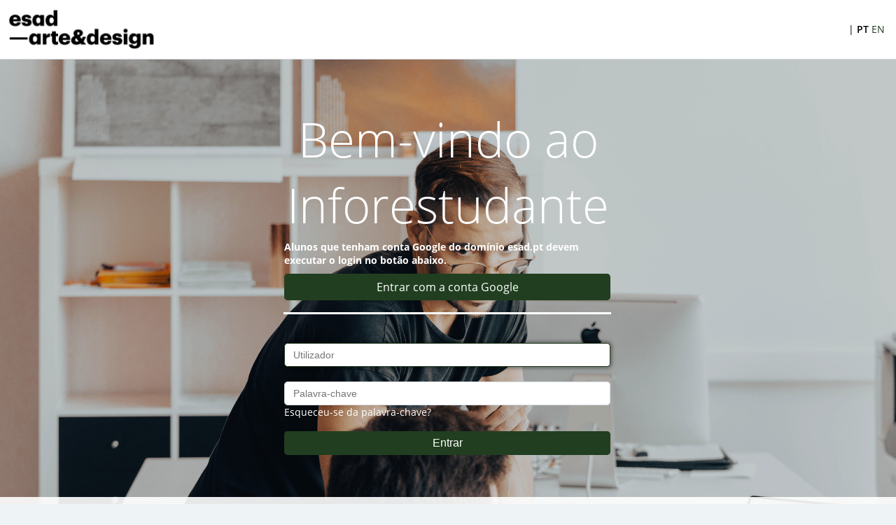

--- FILE ---
content_type: text/html;charset=UTF-8
request_url: https://inforestudante.esad.pt/nonio/security/login.do;jsessionid=1F5FD9C07F3F1C41FB95418493754285-m1.alunosW1
body_size: 4379
content:
























   
    
    

   	
   
   
   
        
   
   
   
       
   
   
   
       
   
   
         
      
   
   
   
      
   
   
   
   
   
   
   
   
   
   
   
   
   
   
   




















	














<html xmlns:v="urn:schemas-microsoft-com:vml" lang="" xml:lang="">
	<head>
		<meta http-equiv="Content-Type" content="text/html; charset=UTF-8" />
		<meta http-equiv="X-UA-Compatible" content="IE=9" />  <!-- IE 9 -->
		<meta name="viewport" content="width=device-width"/>
		<link rel="shortcut icon" href="../util/obtemConteudoFicheiroImagemDadosLayoutInstituicao.do?codigo=IMAGEM_FAVICON&v=1757414202000" />
		<link rel="stylesheet" type="text/css" href="../css/nonio_alunos.css?v=1765447616019" />
		<link rel="stylesheet" type="text/css" href="../css/css-PRT-CLOUD/nonio_alunos.css?v=1765447616019" />
		<link rel="stylesheet" type="text/css" href="../css/mensagens.css?v=1765447616019" />
		<link rel="stylesheet" type="text/css" href="../util/obtemConteudoTextoLayoutInstituicao.do?codigo=CSS_INFORESTUDANTE&v=1717000625000" />	
		<script language="javascript" type="text/javascript" src="../js/functions.js?v=1765447616019"></script>
		<script language="javascript" type="text/javascript" src="../js/jquery.js?v=1765447616019"></script>
		<title>InforEstudante - Escola Superior de Artes e Design</title>
		
					
		
		
		

  		<style type="text/css">
  		 	
  		 	#master, #header, .headerTable, .footer {
   				min-width: 350px;
  	 		}
  		 
  	 		.headerTable td:last-child {
  	 			padding-right: 0;
  	 		}
  	 		
  	 		.contentLogin {
				background-image: url("../util/obtemConteudoFicheiroImagemDadosLayoutInstituicao.do?codigo=IMAGEM_LOGIN_INFORESTUDANTE&v=1757414202000");
			}
  		 </style>
   
	</head>

	<body>
		
		




















	
		<div id="master">

			<div id="header">
				

















	
	



















		
		



<table class="headerTable">
	<tbody>
		<tr>
			<td>
				
				
				<a href="http://inforestudante.esad.pt/nonio/security/init.do">								
					<img src="../util/obtemConteudoFicheiroImagemDadosLayoutInstituicao.do?codigo=IMAGEM_HEADER_NORMAL_INFORESTUDANTE&v=1757414202000" class="hidden-phone hidden-tablet header-normal" border="0">
					<img src="../util/obtemConteudoFicheiroImagemDadosLayoutInstituicao.do?codigo=IMAGEM_HEADER_PEQUENA_INFORESTUDANTE&v=1757414202000" class="hidden-desktop header-mobile" border="0">
				</a>
			</td>
			<td>
				<table>
					<tr>
						<td class="hidden-tablet hidden-phone">
							
							
							
							
							
								
						</td>
						<td class="hidden-phone">
							
						</td>
						<td>
							
				 			
				 			
						</td>
						<td class="header-idiomas">
							
								
								
									&nbsp;|&nbsp;<span class="selected">PT</span>&nbsp;<a href="../util/mudarLingua.do?args=69373453871051288">EN</a>&nbsp;
								
								
						</td>
						
					</tr>
				</table>
			</td>
		</tr>								
	</tbody>
</table>							


		
		
			</div>

			<div style="background: transparent;">
				


















	






















<div id="avisoBrowserSemSuporte" class="avisoBrowserSemSuporteContainer">
	<div class="avisoBrowserSemSuporte">
		<b><u>Aviso:</u></b> Apenas são suportados os browsers Firefox, I.E e Chrome.
	</div>
</div>
<!--[if lte IE 9]>
	<div class="avisoBrowserSemSuporteContainer">
	    <div class="avisoBrowserSemSuporte">
			<h3><b><u>Aviso:</u></b> O seu Browser não está atualizado. Por favor, atualize o seu browser para ver este conteúdo corretamente.</h3>
		</div>
	</div>
<![endif]-->

<script type="text/javascript">
	if ( navigator.userAgent.indexOf("AppleWebKit") != -1 ||  navigator.userAgent.indexOf("Firefox") != -1 || navigator.userAgent.indexOf('Chrome') != -1 || navigator.appName == "Microsoft Internet Explorer" || (navigator.userAgent.indexOf('Windows NT') != -1 && navigator.userAgent.indexOf('rv:11.0') != -1)) {
		document.getElementById("avisoBrowserSemSuporte").style.display = 'none';
	} else {
		document.getElementById("avisoBrowserSemSuporte").style.display = 'block';
	}
</script>


	
	

	
	


		
		
			</div>
				
			<div class="">	
				<div class="wrap">
				
					<div id="contentLogin" class="contentLogin" style="display:none;">
						<div id="contentLoginMessageContainer">
							<div id="contentLoginMessage">
								
   
   		
   		
		
		
		
		
		
		
		
		
	
		
   		
   		
   		
   		
		
   
							</div>
						</div>
						<div id="contentLoginContainer" class="contentLoginContainer">
							
							<div class="contentLoginContainerRight">
								<table >
									<tr>
										<td class="tituloSeccaoLogin">
											Bem-vindo ao Inforestudante
										</td>
									</tr>
									<tr>
										<td class="contentLoginContainerRightBody">
											
   
	   <form id="loginFormBean" method="post" action="/nonio/security/login.do?method=submeter">
	   
	   <input type="hidden" name="tipoCaptcha" value="" id="tipoCaptcha" />	   
	   <table class="logintable" style="width: 100%;">
	   		
	   		
  					
 				
					
							
							
								
							
							
						
						
					
					
				
 				
  				<tr>
  					<td class="loginThirdParty">
  						<b>
  							Alunos que tenham conta <b>Google</b> do domínio <b>esad.pt</b> devem executar o login no botão abaixo.
  						</b>
  					</td>
  				</tr>
  				<tr>
  					<td>
				   		<a
				   			class="button"
				   			style="margin-bottom: 1rem; display:inline-block;padding-left:0;padding-right:0;"
				   			id="buttonAutenticacaoThirdParty"
				   			href="login.do?method=oauth2Google"
				   		>
			        		Entrar com a conta Google
						</a>
						
						<br/>
						
					   	
  					</td>
  				</tr>
  				
  				<tr>
  					<td style="border-top: 3px solid;" class="loginThirdParty">
  						<br/><br/>
  					<td>
  				</tr>
 			
	   		
	   
			
			<tr>
				<td>	
					
		            <input type="text" name="username" value="" id="username" style="width: 100%" class="inputText focarPrimeiroElemento" />
				</td>
			</tr>
			
			<tr>
				<td><br>		           
		            <input type="password" name="password" value="" id="password1" style="width: 100%" class="inputText" /><br/>
		            <span class="logintableSpan"><a href="recuperarPalavraChave.do" class="" ><span>Esqueceu-se da palavra-chave?</span></a></span>
				</td>
			</tr>
			
			
			<tr>
				<td>
					<div style="margin-top:8px;min-height: 50px; text-align: center;">
						<span id="spanSubmitTag" style="display:none;"><img src="../images/progressIndicator.svg?v=1765447616019" align="absmiddle"/>&nbsp;&nbsp;<span id="spanSubmitTagMensagem1" style="display:none;">A processar. Por favor aguarde.</span><span id="spanSubmitTagMensagem2" style="display:none;">A processar.. Por favor aguarde mais alguns instantes.</span></span> <input type="submit" value="Entrar" onclick="escondeBotoesTagLib(this);" class="button" />
					</div>
				</td>
			</tr>
		</table>
		</form>

    
										</td>
									</tr>
								</table>
							</div>
						
							<div id="contentLoginContainerLeft" class="contentLoginContainerLeft">
								
								<div class="loginDesc">
									<table style="width: 100%;">
										<tr>
											<td class="tituloSeccaoLogin2">
												Inforestudante
											</td>
										</tr>
										<tr>
											<td id="contentLoginContainerLeftBody2">
												
  
	   <table style="width: 100%;">
			<tr>
				<td>
		           	O InforEstudante é a plataforma de apoio aos alunos da Escola Superior de Artes e Design fazendo parte do sistema NONIO utilizado na Gestão Académica da Escola Superior de Artes e Design. Permite realizar:
		           	<ul><li>Candidaturas a cursos;</li><li>Matrículas e Inscrições;</li><li>Consultar pautas de avaliação;</li><li>Consultar Turmas, Horários e Sumários;</li><li>Consultar Informação sobre Cursos e Disciplinas;</li><li>Obter o seu suplemento ao Diploma.</li></ul>
				</td>
			</tr>
		</table>
	
   
											</td>
										</tr>
									</table>
								</div>
								
								<div class="loginDesc">
									<table style="width: 100%;">
										<tr>
											<td class="tituloSeccaoLogin2">
												
	      
	   		Novo utilizador?
	   
   
											</td>
										</tr>
										<tr>
											<td id="contentLoginContainerLeftBody3">
												
  
	   <table style="width: 100%;">

			<tr>
				<td style="padding-bottom: 15px;">
		           	Se é a <b>primeira vez</b> que acede a este serviço como aluno e não sabe as suas credenciais por favor selecione o seguinte <a href="instrucoesPrimeiraVez.do" class="" ><span>link</span></a>.
				</td>
			</tr>

			
			
			
				<tr>
					<td>
						Caso <b>não tenha acesso</b> ao Inforestudante e pretenda:
			           	<ul>
							
								<li>Efetuar uma candidatura a um curso.</li>
							
							
							
							
							
														
			           	</ul>   	
					</td>
				</tr>
				<tr>
					<td>
						<form action="novoRegisto.do" target="_parent" method="POST"><input type="submit" name="voltar" value="Registar" class="button"/></form>
					</td>
				</tr>
			
		</table>
   
											</td>
										</tr>
									</table>
								</div>
								
								<div class="loginDesc">
									<table style="width: 100%;">
										<tr>
											<td class="tituloSeccaoLogin2">
												
   	   Ajuda
   
											</td>
										</tr>
										<tr>
											<td id="contentLoginContainerLeftBody">
												 
	   <table style="width: 100%;">
			<tr>
				<td>
		           	<div style="margin-bottom: 10px;">Caso necessite de ajuda, por favor não hesite em contactar-nos:</div>
<div><a href="https://www.esad.pt/pt/school/esad-where-are-we" target="_blank"><img border="0" width="18" height="14" align="center" style="vertical-align: sub;" src="../images/email.png?v=1765447616019"/> Contactos da Escola Superior de Artes e Design</a></div>

				</td>
			</tr>
		</table>
   
											</td>
										</tr>
									</table>
								</div>
								
							</div>			
						</div>
					</div>
					
					
					


<div id="avisoJavaScript" style="margin-left: auto; margin-right: auto;">
	<script type="text/javascript">
		document.getElementById ("avisoJavaScript").style.display='none';
		if(document.getElementById ("contentLogin"))
			document.getElementById ("contentLogin").style.display='block';
	</script>
	<table class="zone" style="width: 60%; margin-left: auto; margin-right: auto; margin-top:100px;">
		<tr>
			<td style="min-height: 300px; text-align: center;">
				<br />
				<img src="../images/error_js.png?v=1765447616019" />
				<br /><br />
				<p>
					<span style="font-weight: bold;">
						Aviso(s):
					</span>
					O browser não tem suporte ativo para JavaScript. É necessária a sua ativação para poder continuar a usar a aplicação.
				</p>
			</td>
		</tr>
	</table>
</div>
		
					<div class="clear">&nbsp;</div>

				</div>
			</div>			
		</div>

		<div class="footer">
			

















	
	





















<div class="footerTable">
	<div class="footerTableBody">
		<div class="footerTableRow">
			<div class="footerTableLeft">
				
					
					&nbsp;
				
			</div>
			
			<div class="footerTableMiddle">
				<table class="footerLogo">
					<tr>
						<td width="100%">
							&nbsp;
						</td>
					</tr>
				</table>
			</div>
			<div class="footerTableRight">
				
				<span>
					2025&nbsp;&middot;&nbsp;ESAD&nbsp;
				</span>				
			</div>
		</div>
	</div>
</div>

		
		
		</div>

		
	   <script type="text/javascript">
			$(document).ready(function() {
				var tipoCaptcha = '' ;
				if(tipoCaptcha == 'text'){
					$("#divCaptcha_text").toggle();
					$("#divTextoAjudaInput").html('Digite todos os caracteres apresentados na imagem');
				}else if(tipoCaptcha == 'audio'){
					$("#divCaptcha_audio").toggle();
					$("#divTextoAjudaInput").html('Digite os 5 números que ouviu');
				}
				else{
					$("#divCaptcha_text").toggle();
					$("#divTextoAjudaInput").html('Digite todos os caracteres apresentados na imagem');
					$("#tipoCaptcha").val('text');
				}
			});
			
			$(function() {
			    $("#username").attr("placeholder", 'Utilizador');
			});
			
			$(function() {
			    $("#password1").attr("placeholder", 'Palavra-chave');
			});
			
			

		</script>
   
		
		<script type="text/javascript">
			$().ready(function(){
				
				$(".focarPrimeiroElemento:visible:enabled:first").focus();
			});
		</script>
	</body>
</html>

		

--- FILE ---
content_type: text/css
request_url: https://inforestudante.esad.pt/nonio/css/nonio_alunos.css?v=1765447616019
body_size: 11011
content:

/*-------------------------------------------- global ----------------------------------------------*/

@font-face{
	font-family: "OpenSans";
	src: url(fontes/OpenSans-Bold.ttf) format("truetype");
	font-weight: bold;
}

@font-face{
	font-family: "OpenSans";
	src: url(fontes/OpenSans-Light.ttf) format("truetype");
	font-weight: lighter;
}

@font-face{
	font-family: "OpenSans";
	src: url(fontes/OpenSans-Light.ttf) format("truetype");
	font-weight: 100;
}

@font-face{
	font-family: "OpenSans";
	src: url(fontes/OpenSans-Italic.ttf) format("truetype");
	font-weight: normal;
	font-style: italic;
}

@font-face{
	font-family: "OpenSans";
	src: url(fontes/OpenSans-Regular.ttf) format("truetype");
	font-weight: normal;
}

@font-face{
	font-family: "OpenSans";
	src: url(fontes/OpenSans-Semibold.ttf) format("truetype");
	font-weight: 600;
}


img {
	border: 0;
}

html {
	height: 100%;
	font-size:16px;
	font-weight: normal;
	-webkit-text-size-adjust: none;
}

body{
	height: 100%;
}

body, table {
    font-family: "OpenSans", "Segoe UI", "Fira Sans", Helvetica, Arial, Verdana, sans-serif;
    font-size: 14px;
	background-color: none;
	margin: 0;
	-webkit-text-size-adjust: none;
}

input {
	vertical-align: middle;
	font-size: 0.875rem;
	-webkit-border-radius: 0.3rem;
	-moz-border-radius: 0.3rem;
	border-radius: 0.3rem;
	padding: 0.5rem 0.75rem;
	box-sizing: border-box;
	border-style: solid;
	border-width: 1px;
}


strong{
	font-weight: bold;
}

/*--------- IE 8 fix */
.contentLoginContainerRight {
    padding-top: 48px;
    padding-bottom: 32px;
}
.contentLoginContainerRight > table {
    margin-left: 680px;
    margin-right: 680px;
    width: 480px;
}
.tituloSeccaoLogin2 {
    font-size: 40px;
}
.tituloSeccaoLogin {
    font-size: 68.8px;
}
.logintable .button {
    margin-top: 8px;
    padding: 8px 16px;
    -webkit-transition: 300ms;
    -moz-transition: 300ms;
    -o-transition: 300ms;
    transition: 300ms;
}
.inputText, .errorStyleClass {
    font-size: 14px;
    padding: 8px 12px;
}
.menuTitle {
	padding-left: 32px;
	padding-right: 32px;
}
.menuTitle p {
	padding-top: 20px;
	padding-bottom: 18px;	
}
.menuGroup {
	padding-left: 32px;
	padding-right: 32px;
}
li.menuItemTitle {
    font-weight:bold;
    padding-bottom: 16px;
    font-size: 18px;
}
li.menuItem {
    padding-bottom: 32px;
}
.userFoto {
	width: 48px;
	height: 48px;
}
.avisoBrowserSemSuporte {
	padding: 8px 8px; 
}
.avisoBrowserSemSuporteContainer {
	padding: 8px 32px 8px 32px; 
}
.navtableLight {
    padding: 8px 32px 4px;
}
#separators {
    min-height: 43.2px;
    margin-left: 32px;
    margin-right: 32px;
    margin-bottom: 16px;
    border-width: 4.8px;
}
.closedtab_sl {
    padding: 11.2px 8px;
    height: 43.2px;
    margin-right: 3.2px;
}
.openedtab_sl {
    padding: 9.6px 8px;
    height: 43.2px;
    margin-right: 3.2px;
}
#context {
    padding-left: 32px;
    padding-bottom: 16px;
    margin-bottom: 24px;
}
#content {
    margin-left: 32px;
    margin-right: 32px;
}
.zone {
    padding: 8px 16px 16px;
    margin-bottom: 24px;
}
.left2, .right2 {
    max-width: 770px;
}
.dashWidgetShadow {
    padding: 4px 8px;
    margin-bottom: 16px;
}
.footer {
    height: 64px;
}
/*-------------------------------------- container principal ---------------------------------------*/
#master{
	margin: 0 auto -3rem;
	min-height: 100%;
	margin:0;
	padding: 0;
}

.containermain {
	float: left;
	min-width: 80%;
	min-height: 100%;
	width: 100%;
}

#container {
	min-width: inherit;
	/*- possibilita que a página extenda até baixo -*/
	min-height: 100%;
	margin:0;
	padding: 0;
	/* -- */
}

/*------------------------------------ definicao do generico do hyperlink ---------------------------*/
a.iconpesquisa {
	color:white;
	text-decoration: none;	
}

a {
	text-decoration: none;
	-webkit-transition: 300ms;
    -moz-transition: 300ms;
    -o-transition: 300ms;
    transition: 300ms;
}

a:visited {
	text-decoration: none;
}

a:hover {
	text-decoration: none;
}

#context a:hover {
	font-weight: 600;	
}

.linkFerramentas a:link{
	-webkit-border-radius: 0.3rem;
	-moz-border-radius: 0.3rem;
	border-radius: 0.3rem;
	padding: 0.25rem 0.5rem;
	-webkit-transition: 300ms;
    -moz-transition: 300ms;
    -o-transition: 300ms;
    transition: 300ms;
}


/*---- page min-width ----*/
#master, #header, .headerTable, .footer {
	min-width: 700px;
}

/*------------------------------------------ header -------------------------------------------------*/
#header {
	margin: 0;
	display: block;
}

.headerTable {
	width: 100%;
	border-collapse: collapse;
}

.headerTable tbody {
	height: 100%;
}

.headerTable td:first-child {
	vertical-align: middle;
	text-align: left;
	padding: 0;
}

.headerTable td:nth-child(2){
	padding:0;
}

.headerTable td:last-child {
	width: 1%;
	white-space: nowrap;
	padding-right: 1.6rem;
}

.userFoto {
	-webkit-border-radius: 50%;
	-moz-border-radius: 50%;
	border-radius: 50%;
	width: 3rem;
	height: 3rem;
	margin-right: 1rem;
}

.headerTableRight .selected {
	font-weight: bold;
}

/*----foto de utilizador link hover----*/

.userFoto-wrap {
    position: relative;
    display: inline-block;
}

.userFoto-wrap img {
    display: block;
}

.UFshow-on-hover {
    display: none;
    width: auto;
    height: 2em;
    position: absolute;
    left: -1%;
    text-align: center;
    bottom: -3%;
    padding: 0.4rem;
    border-radius: 0.25rem;
    -moz-border-radius: 0.25rem;
    -webkit-border-radius: 0.25rem;
    font-size: 0.8rem;
    font-weight: 600;
    
    border-bottom-left-radius: 50%;
    border-bottom-right-radius: 50%;
}

.userFoto-wrap:hover .UFshow-on-hover {
    display: block;
}


/*---------------------------------- navigation ----------------------------------------*/
#navigation {
	min-width: 100%;
}

#centralarea {
	min-width: 100%; 
	min-height:100%;
	display:block;
	clear: both;
}

#centralareaLog {
	width: 100%; 
	min-height: 360px;
}

#centralareaLog a:hover {
	text-decoration: underline;
}

#logPresent {
	padding: 5px 5px 5px 5px;
}

#contentLoginMessageContainer{
	background-color: rgba(0, 0, 0, 0.15);
}

#contentLoginMessage {
	padding-top: 1rem;
	width: 95%;
	margin: 0 auto;
}
#contentLoginMessage .alertMessage:last-child,  
#contentLoginMessage .infoMessage:last-child,  
#contentLoginMessage .successMessage {
	margin-bottom: 0;
}

.contentLogin {
	min-height: 100%;
	background-position: left top;
	background-repeat: no-repeat;
	background-size: cover; 
}

#contentLoginContainerLeft {
	height: auto;
	width: 100%;
}

.contentLoginContainerRight {
	margin: auto;
	padding-top: 3rem;
	width: 100%;
	text-align: center;
	padding-bottom: 2rem;
}

.contentLoginContainerRight #divComImagemIlustrativaProgresso{
	min-height: 35px;
	padding-top: 10px;
}

#contentLoginContainerLeftBody {
    height: auto;
    width: 100%;
}

.contentLoginContainerLeft {
	height: 51% !important;
}

#contentLoginContainerRightBody {
	text-align: center;	
    height: 100%;
    width: 100%;
}

.contentLoginContainerRight > table {
	margin-left: calc(50% - 15rem);
	margin-right: calc(50% - 15rem);
	text-align: center;
	width: 30rem;
}

.contentLoginContainerLeft .loginDesc:first-child {
	padding-left: 3rem;
}

.logintable .button {
	margin-top: 0.5rem;
	width: 100%;
	padding: 0.5rem 1rem;
	-webkit-transition: 300ms;
    -moz-transition: 300ms;
    -o-transition: 300ms;
    transition: 300ms;
}

.logintable input:focus {
	box-shadow: 0 0px 5px 2px rgba(0,0,0, 0.4);
}

.tituloSeccaoLogin{
	padding: 0;
	font-size: 4.3rem;
	font-weight: lighter;
}

.tituloSeccaoLogin2{
	padding: 0;
	font-size: 2.5rem;
	font-weight: lighter;
}

.loginDesc {
	width: 28.9%;
	float: left;
	padding: 1rem 1rem;
}

.captchaTable {
	box-sizing: border-box;
	margin: 1rem 0 0.3rem 0;
	padding: 1rem 0.5rem;
	border-radius: 0.25rem;
	-moz-border-radius:0.25rem;
	-webkit-border-radius: 0.25rem;
	width: 100%;
	background-color: rgba(255, 255, 255, 0.9);
	
}

.loginThirdParty{
	color:white;
}

#linkFerramentas {
 	margin-right: 2rem;
 	text-align: right;
 	margin-bottom: 1rem;	
}

/* --------------------------------- menu ------------------------------------*/

.flxContainer {
	/*display: -webkit-box;*/
	display: -moz-box;
	display: -ms-flexbox;
	display: -webkit-flex;
	display: flex;
}

.containermain {
	-webkit-box-flex: 1;
	-moz-box-flex: 1;
	-webkit-flex: 1;
	-ms-flex: 1;
	flex: 1;
}

.menu {
	/*height:100%;*/
	float: left;
	width: 14rem;
	max-width: 14rem;
	-webkit-box-flex: 1;
	-moz-box-flex: 1;
	-webkit-flex: 1;
	-ms-flex: 1;
	flex: 1;
}

.menuTitle {
	padding-left: 2rem;
	padding-right: 2rem;
	border: 0;
	font-weight: 600;
	font-size: 1.25rem;
	letter-spacing: 0.05rem;
}

.menuTitle p {
	margin: 0;
	padding-top: 1.25rem;
	padding-bottom: 1.15rem;
}

.menuTitle:hover {
	-moz-border-radius:0.3rem;
	-webkit-border-radius: 0.3rem;
	border-radius: 0.3rem;
	text-decoration: none;
}

.menuGroup {
	padding-left: 2rem;
	padding-right: 2rem;
	border: 0;
	margin-top: 0;
}

.menuGroup li {
	padding: 0.1rem 0.2rem;
	margin-left: -0.4rem;
	border-radius: 0.3rem;
}

.menuGroup li a {
	line-height:1.25rem;
	-webkit-transition: 300ms;
    -moz-transition: 300ms;
    -o-transition: 300ms;
    transition: 300ms;    
    width: 100%;
   
}
.menuGroup li a:hover {
	text-decoration: none;	
	/*padding: 0.25rem 0.4rem;*/
}

.menuGroup li:hover {
	text-decoration: none;	
	/*padding: 0.25rem 0.4rem;*/
}

.menuGroup li.menuItemTitle {
	font-weight:bold;
	padding-bottom: 1rem;
	padding-top: 0;
	font-size: 1.125rem;
}


span.menuItemTitle {
	font-weight:bold;
	padding-bottom: 1.5rem;
	padding-top: 0;
	font-size: 1.125rem;
	padding-left: 35px;
}


div.menuItem {
	padding-bottom: 1.5rem;
}

ul.menu-list {
	width:11.0rem;
	font-weight: normal;
}

ul.menu-list li a:hover {
	padding: 0;
	-moz-border-radius:0.3rem;
	-webkit-border-radius: 0.3rem;
	border-radius: 0.3rem;
	text-decoration: none;
	-webkit-transition: 300ms;
    -moz-transition: 300ms;
    -o-transition: 300ms;
    transition: 300ms;
}

ul.menu-list li a .selectedOptionMenu {
	-moz-border-radius:0.3rem;
	-webkit-border-radius: 0.3rem;
	border-radius: 0.3rem;
}

.popup div{
	margin-left: 0px;
	padding-left: 0.25rem;
	padding-top: 0.1rem;
	padding-bottom: 0.1rem;
	margin-right: 0px
}

.menuItem .popup {
	display: block;
}

/*------------------------------------- context -------------------------------------------*/
#context {
	display:block;
	text-align: left;
	padding-top: 0;
	margin-left: 0;   
	padding-left: 2rem;
	padding-bottom: 1rem;
	margin-bottom: 1.5rem;
}

#contextWithoutMenuWithContacts {
	float: left;
	width: auto;
	text-align: left;
	padding-left: 2rem;
	padding-top: 1rem;
	/*padding-bottom: 1rem;*/
	margin-bottom: 1.5rem;
}


#contextalunos {
	float: left;
	width: 68rem;
	text-align: right;
	min-height: 45px;
	padding-top: 5px;
	padding-right: 5px;
	padding-bottom: 10px;
	margin-bottom: 10px;
}

#contentalunos {
	float: left;
	width: 68rem; /* Ocupa a div externa */
	padding: 10px;
	min-height: 310px;
	margin-left: 0px;
	margin-right: 0px;
	margin-bottom: 10px;
	border: solid;
	border-width: 1px;
	-moz-border-radius:3px 3px 3px 3px;
	-webkit-border-radius: 3px 3px 3px 3px;
	border-radius: 4px 4px 4px 4px;
}

/*------------------------------------- separator ------------------------------------------*/
#separators {
	min-height: 2.7rem;
	margin-left: 2rem !important;
	margin-right: 2rem !important;
	margin-bottom: 1rem !important;
	border-width: 0.3rem;
	border-bottom: solid;
	clear: both;
}

.separators {
	min-height: 2.7rem;
	color: black;
	margin-left: 2rem !important;
	margin-right: 2rem !important;
	margin-bottom: 1rem !important;
	/*border-bottom: 0.3rem solid #01703d !important;*/
}

.separatorsInt {
	width: 100%;
}

.closedtab_dl {
	padding: 0.45rem 0.5rem;
	height: 2.7rem;
	float: left;
	text-align: center;
	vertical-align: middle;
	border: 0;
	border-bottom: none;
	-moz-border-radius: 4px 4px 0 0;
	-webkit-border-radius: 4px 4px 0 0;
	border-radius: 4px 4px 0 0;
	text-overflow:ellipsis;
	box-sizing: border-box;
	margin-right: 0.2rem;
}

.closedtabdiv{ /*seaprador em que se est� a navegar*/
	height: auto;
	margin: 0;
	line-height: 0.9rem;	
}

.closedtab_sl {
	padding: 0.7rem 0.5rem;
	height: 2.7rem;
	float: left;
	text-align: center;
	vertical-align: middle;
	border: 0;
	border-bottom: none;
	-moz-border-radius: 4px 4px 0 0;
	-webkit-border-radius: 4px 4px 0 0;
	border-radius: 4px 4px 0 0;
	text-overflow:ellipsis;
	box-sizing: border-box;
	margin-right: 0.2rem;
}

.openedtab_sl {
	padding: 0.6rem 0.5rem;
	height: 2.7rem;
	float: left;
	text-align: center;
	vertical-align: middle;
	border-bottom: none;
	-moz-border-radius: 4px 4px 0 0;
	-webkit-border-radius: 4px 4px 0 0;
	border-radius: 4px 4px 0 0;
	text-overflow:ellipsis;
	box-sizing: border-box;
	margin-right: 0.2rem;
	-webkit-transition: 300ms;
    -moz-transition: 300ms;
    -o-transition: 300ms;
    transition: 300ms;
}

.openedtab_sl:hover{
	cursor: pointer;
	text-decoration: none;
}


.openedtab_dl {
	padding: 0.45rem 0.5rem;
	line-height: 0.9rem;
	height: 2.7rem;
	float: left;
	text-align: center;
	vertical-align: middle;
	border-bottom: none;
	-moz-border-radius: 4px 4px 0 0;
	-webkit-border-radius: 4px 4px 0 0;
	border-radius: 4px 4px 0 0;
	text-overflow:ellipsis;
	box-sizing: border-box; 
	margin-right: 0.2rem;
}

.openedtab_dl:hover {
	cursor: pointer;
	text-decoration: none;
}

.separadorNoMenu {
	font-size: 2rem;
}

/*------------------------------------------ content ---------------------------------------*/
#contentGlobal {
	margin-top: 2rem;
	float: left;
	min-width: 100%;
	min-height: 100%;
}

#contentContactos {
	float: left; 
	width: 12rem;
	background-color: #fff !important;
	margin-left: 2rem;
	margin-left: 2rem;
	padding: 0.5rem 1rem;
	-moz-border-radius:3px 3px 3px 3px;
	-webkit-border-radius: 3px 3px 3px 3px;
	border-radius: 4px 4px 4px 4px;
	border-style: solid;
	border-width: 1px;	
}

#contentContactos table {
	background-color: none;
}

#content {
	margin-left: 2rem;
	margin-right:2rem;
	padding: 0;
	border: none;
}

.conteudo {
	float: left;
	width: calc(100% - 20rem);
	margin-right: 0 !important;
}

.conteudo2 {
	width: calc(100% - 4rem);
	float: left;
	margin-right: 0 !important;
}

#contLogin {
	float: left;
	width: 980px; 
	padding: 10px;
	min-height: 320px;
	margin-left: 10px;
	margin-bottom: 10px;
}

/* para o IE fazer o min-height*/
* html #content {
	height: 300px;
}
#listing {
	min-height: 300px;
}
/* para o IE fazer o min-height*/
* html #listing {
	height: 230px;
}

#buttons {
	text-align: right;
	padding-top: 5px;
	-webkit-transition: 300ms;
    -moz-transition: 300ms;
    -o-transition: 300ms;
    transition: 300ms;
}

/* -------------------------------------- misc classes -----------------------------------*/
.clear {
	clear: both;
	line-height: 0px;
}

.push {
	height: 3rem;
}

.langaugecontainer {
	float: left;
}

.clearheader {
	clear: both;
}

.navtable {
	float: left;
	text-align: right;
}

.navtableLight {
	/*float: left;*/
	box-sizing: border-box;
	padding: 0.5rem 2rem 0.25rem;
}


.navtableDarkContent {
	position: absolute;
	text-align: right !important;
	font-weight: normal;
	float: right;
	max-width: 50%;
}

.himg {
	width: 50%;
}

.navtableLightContent {	
	font-weight: normal;
}

.navtableGo{
	text-align: right;
	font-weight: 600;
}

.header-idiomas {
	padding-right: 10px !important;
}

.footer {
	margin: 0;
}

.footer, .footerLogo {
	line-height: 4rem;
}

.footerTable {
	font-size: 0.75rem;
	letter-spacing: 0.025em;
	margin: 0;
	box-sizing:border-box;
	min-width: 100%;
	display: table;	
}

.footerTableBody{
	display: table-row-group;	
}
.footerTableRow {
	display: table-row;
}
.footerTableLeft, .footerTableMiddle, .footerTableRight {
	display: table-cell;
	vertical-align: middle;
}
.footerTableMiddle {
	width: 46%;
}

.footerTableLeft {
	text-align: left;
	padding-left: 10px;
	width: 27%
}
.footerTableRight {
	text-align: right;
	padding-right: 1.5rem;
	width: 27%;
}


.footerTableDark, .footerUltimoAcesso {
	padding:  1rem;
	box-sizing:border-box;
	width: 50%;
	min-height: 3.04rem;
}

.footerTableDark {
	float: right;
	font-weight: normal;
	text-align: right;
}

.footerUltimoAcesso {
	float: left;	
	text-align: left;
}

.leftcontent {
	width: 50%;
	float: left;
}

.rightcontent {
	width: 50%;
	float: left;
}

.page {
	border-spacing:0px;
	width:100%;
	padding: 0;
	clear: none;
}

.zone {
	width: 100%;
	min-width:45rem;
	border-radius: 0.3rem;
	-webkit-border-radius: 0.3rem;
	-moz-border-radius: 0.3rem;
	border-spacing:0px;
	padding:0.5rem 1rem 1rem;
	margin-bottom: 1.5rem;
	box-sizing: border-box; 
	display: block;
	height: auto;
	border-style: solid;
	border-width: 1px;
}

.zonetitleleft {
	float: left;
	text-align: left;
}

.zoneleft {
	float: left;
	text-align: right;
}

.zoneright {
	text-align: left;
}

.horizontalline {
	border-bottom: 0;
	margin:0;
	width: 100%;
}

.horizontalline-inside {
	margin-top:22px;
	margin-bottom:3px;
	width: 100%;
}

.subtitle {
	float: left;
	font-size: 1.25rem;
	font-weight: normal;
	text-align: left;
	vertical-align: middle;
}

.subtitle2 {
	float: left;
	font-size: 1rem;
	font-weight: normal;
	text-align: left;
	vertical-align: middle;
}

td.subtitle > h1 {
	float: left;
	font-size: 1.25rem;
	font-weight: normal;
	text-align: left;
	vertical-align: middle;
	margin: 0;
}

.subtitleExtra {
	font-size: 1rem;
	font-weight: 600;
}

.zonelinks {
	text-align: right;
}
.zonelinks a:link, .zonelinks a:visited{
	-webkit-border-radius: 3px;
	-moz-border-radius: 3px;
	border-radius: 3px;
	padding: 0.2rem 0.5rem;
	text-decoration: none;
	margin-left: 0.3rem;
	-webkit-transition: 300ms;
    -moz-transition: 300ms;
    -o-transition: 300ms;
    transition: 300ms;
}

.zonehalfcontent {
	width: 50%;
	float: left;
}
.zonecontent {
	width:100%;
	border-spacing:0px;
	height: 100%;
}



.label {
	font-weight: bold;
    padding:0.8rem 0.3rem 0.3rem 0.3rem;
    vertical-align:top;
	text-align:right;
	width: 15%;
}

.labelNoWidth {
	font-weight: bold;
    padding:0.8rem 0.3rem 0.3rem 0.3rem;
    vertical-align:top;
	text-align:right;
}

.labelMedium{
	font-weight: bold;
    padding:0.8rem 0.3rem 0.3rem 0.3rem;
    vertical-align:top;
	text-align:right;
	width: 20%;
}

.labelLarge {
	font-weight: bold;
    padding:0.8rem 0.3rem 0.3rem 0.3rem;
    vertical-align:top;
	text-align:right;
	width: 40%;
}

.cellcontent {	
	padding:0.8rem 0.3rem 0.3rem 0.3rem;
	vertical-align:top;
	width:85%;
}

.cellcontentLarge {
	padding:0.8rem 0.3rem 0.3rem 0.3rem;
	vertical-align:top;
}

.cellcontentSmall {
	padding:0.8rem 0.3rem 0.3rem 0.3rem;
	vertical-align:top;
	width: 35%;
}

.cellcontentExtraSmall {
	padding:0.8rem 0.3rem 0.3rem 0.3rem;
	vertical-align:top;
	width: 30%;
}

/*
 * Classe aplicada automaticamente via JS a todos os elementos td com algum elemento
 * com a class inputText
 */
.cellcontentwithinputtext{	
	padding:0.3rem 0.3rem 0.3rem 0.3rem;
}

.radio {
	width:1%;
	white-space:nowrap;
	padding-right:20px;
}

.lastradio {
	width:auto;
}

.radiomessage {
	padding-left:5px;
}

.aligndivdefault {
	margin: -1px -1px 0px -1px;
}

.aligndivother {
	margin: -3px -1px 0px -1px;
}

.tabledefault {
	border-collapse: collapse;
	width: 100%;
}
.tabledefault a:link:not(.botaoDownload, .mceButton), .tabledefault a:visited:not(.botaoDownload, .mceButton){
	line-height: 2rem;
	padding:0.3rem 1rem;
	-webkit-border-radius: 4px;
	-moz-border-radius: 4px;
	border-radius: 4px;
	text-decoration: none;
	-webkit-transition: 300ms;
    -moz-transition: 300ms;
    -o-transition: 300ms;
    transition: 300ms;
}

.zonemandatory, .zonemandatoryinterno {
	float: left;
	border-spacing:0px;
	margin-left: 16%;/*o mesmo valor que ocupa uma label+ 1%*/
}

.zonemandatoryLabelMedium {
	float: left;
	border-spacing:0px;
	margin-left: 21%;/*o mesmo valor que ocupa uma label+ 1%*/
}

.zonemandatoryinterno {
	margin-top:10px;
	margin-left: 15%;
}

.zonemandatory {
	margin-top:-20px;
	margin-bottom:25px;
}

.zonemandatoryLarge {
	float: left;
	border-spacing:0px;
	margin-top:-20px;
	margin-bottom:25px;
	margin-left: 40%;
}

.zonewarnings {
	float: left;
	border-spacing:0px;
	padding: 1rem 0.5rem;
}

.zonebuttons {
	float: left;
	border-spacing:0;
	padding-bottom:1.5rem;
	
}

.zoneformbuttons {
	float: left;
	border-spacing:0px;
	padding-bottom:25px;
	margin-left: 16%; /*o mesmo valor que ocupa uma label + 1%*/
}

.zoneformbuttonsLabelMedium {
	float: left;
	border-spacing:0px;
	padding-bottom:25px;
	margin-left: 21%; /*o mesmo valor que ocupa uma label + 1%*/
}

input[type="checkbox"] {
	transform: scale(1.5);
	margin-right: 5px;
}

input[type="checkbox"][disabled] {
	background: none;
}

.inputText, .errorStyleClass {
	vertical-align: middle;
	font-size: 0.875rem;
	-webkit-border-radius: 0.3rem;
	-moz-border-radius: 0.3rem;
	border-radius: 0.3rem;
	padding: 0.5rem 0.75rem;
	box-sizing: border-box;
	border-style: solid;
	border-width: 1px;
}

.inputLogin:focus {
	-moz-box-shadow: 0 0 0.5rem rgba(0,0,0,0.5);
	-webkit-box-shadow: 0 0 0.5rem rgba(0,0,0,0.5);
	box-shadow: 0 0 0.5rem rgba(0,0,0,0.5);
}

.inputText:hover {
	border-style: solid;
	border-width: 1px;
}

.inputText:focus {
	border-style: solid;
	border-width: 1px;
	-webkit-border-radius: 0.3rem;
	-moz-border-radius: 0.3rem;
	border-radius: 0.3rem;
	outline: none;
}

textarea {
	border-radius: 0.3rem;
	-webkit-border-radius: 0.3rem;
	-moz-border-radiu: 0.3rem;
}

.button, .botaoVoltar, .botaoGravar, .buttonFront, .buttonBack {
	padding: 0.3rem 1rem;
    border: none;
    font-size: 1rem;
    font-weight: normal;
    text-decoration: none;
    white-space: nowrap;
    vertical-align: middle;
    text-align: center;
	-moz-border-radius:0.3rem;
	-webkit-border-radius: 0.3rem;
	border-radius: 0.3rem;
	-webkit-transition: 300ms;
    -moz-transition: 300ms;
    -o-transition: 300ms;
    transition: 300ms;
}

.buttonBack{
	font-weight: normal;
	-webkit-transition: 300ms;
    -moz-transition: 300ms;
    -o-transition: 300ms;
    transition: 300ms;
}

.button:hover, .botaoVoltar:hover, .botaoGravar:hover{
    cursor: pointer;
    -webkit-transition: 300ms;
    -moz-transition: 300ms;
    -o-transition: 300ms;
    transition: 300ms;
}

.botaodetalhes {
	font-size: 13px;
	-webkit-border-radius: 0.25em;
	-moz-border-radius: 0.25em;
	border-radius: 0.25em;
	padding: 0.2em 0.8em;
	font-weight: 600;
	-webkit-transition: 300ms;
    -moz-transition: 300ms;
    -o-transition: 300ms;
    transition: 300ms;
}

.linkIdioma:hover {
	text-decoration: none;
	-webkit-transition: 300ms;
    -moz-transition: 300ms;
    -o-transition: 300ms;
    transition: 300ms;
}
.linkIdiomaSeleccionado {
	border: 2px solid #000;
}
.botaoDownload {
	background-image: url("../images/download_bg.png");
	background-repeat: no-repeat;
	background-position: 0.55rem 0.25rem;
	font-size: 0.875rem;
	-webkit-border-radius: 0.25rem;
	-moz-border-radius: 0.25rem;
	border-radius: 0.25rem;
	padding: 0.2rem 0.8rem;
	padding-left: 2rem;
	font-weight: normal;
	line-height: normal;
	-webkit-transition: 300ms;
    -moz-transition: 300ms;
    -o-transition: 300ms;
    transition: 300ms;
}


/*----------------tabelas-------------------------*/

tbody{	
	/*border-collapse: collapse;*/
	border-spacing: 0;
}

table.displaytable > tbody {
	display: table-row-group;
}

tbody {
	display: table;
	width: 100%;
}
.mceLayout tbody {
	display: table-row-group;
}

.displaytable{
	border: 0;
	border-collapse: collapse;
	
}
.displaytable th, .displaytable tr, .displaytable td {
	padding: 0.35em 1em;
	font-size: 13px;
}

td{
	border: none;
}

th{
	border-top: none;
}


.cellheader {
    font-size: 1rem;
    background-color: none;
    font-weight: 600;
	padding: 0;
	text-align:left;
	vertical-align:middle;
	line-height: 1rem;
}

.cellheaderleft {
    font-size: 1rem;
    background-color: none;
    font-weight: 600;
	padding: 0;
	text-align:left;
	vertical-align:middle;
}

.cellheaderRight {
	font-size: 1rem;
    background-color: none;
    font-weight: 600;
	padding: 0;
	text-align:right;
	vertical-align:middle;
	line-height: 1rem;
}

.cellheadercenter {
    font-size: 1rem;
    background-color: none;
    font-weight: 600;
	padding: 0;
	text-align:center !important;
	vertical-align:middle;
}

.celleader > td{
	text-align: left;
}

.darkrow {
	border-top: solid;
	border-width: 1px;
}

.lightrow {
	border-top: solid;
	border-width: 1px;	
}

.selectedrow {
	border-top: solid;
	border-width: 1px;
}

.currentrow {
	border-top: solid;
	border-width: 1px;
}

.noborderrow {
	border: none;
}

/* para ie 5.5 e inferiores */
.hand, .handMouseCursor, .handMouseCursor * {cursor: hand;}
.hand, .handMouseCursor, .handMouseCursor * {cursor: pointer;}

/*--------------------------------- estilos de display ---------------------------------*/
.hidder {display: none;}
.inliner {display: inline;}
.blocker {display: block;}

/* a usar nas mensagens de erro */
#errorMessage {
	text-align: right;
	display: block;
}

.contentCenter {
	text-align:left;
	vertical-align:middle;
	font-weight: normal;
}

.contentLeft {
	text-align:left;
	vertical-align:middle;
	font-weight: normal;
}

.contentLeftTop {
	text-align: left;
	vertical-align: top;
	font-weight: normal;
}

.contentRight {
	text-align: right;
	vertical-align: middle;
	font-weight: normal;
}

.validationHeader {
	font-size: 1em;
}
	
.warningHeader {
	font-family: Verdana;
	font-size: 10px; 
}

.validationError {
	font-family: Verdana;
	font-size: 10px;
}

.validationWarning {
	font-family: Verdana;
	font-size: 10px;
}

.pointerCursor {
	cursor: pointer	
}

.closedtab {
 	border-style:solid;
	border-width: 1px 1px 0px 1px;
}

.greenBoldLabel {
	font-weight: bold;
}

.orangeBoldLabel {
	font-weight: bold;
}

.redBoldLabel {
	font-weight: bold;
}

.labelRequerimentoAnulado {
	border-radius: 0.3rem;
	-webkit-border-radius: 0.3rem;
	-moz-border-radius: 0.3rem;
	padding: 0.25rem 0.5rem;
}

/******************** Setas da Barra de Navega��o *************************/


.navtableLight {

	min-width:100%;
}

.lastArrow, .lightArrow,  .darkArrow{
	vertical-align: middle;
	padding: 0.25rem 0 0.25rem 0.25rem;
	float: left;

}

#spanPrimeiroElementoBarraNavegacao{
	padding-left: 0 !important;
}

#spanPrimeiroElementoBarraNavegacao:before{
	/*content: "\0020" !important;*/
	content: " \276F  \0020";
	color: transparent;
	margin-left: -11px;
}

.navtableLight .lightArrow:before{
	content: " \276F  \0020";
}

.navtableLight .clickArrow:before{
	content: " \276F  \0020";
}

.navtableLight .lastArrow:before{
	content: "\276F  \0020 ";
}

.navtableLight>.darkArrow>.clickArrow:before{
	content: " ";
}


.navtableLight .clickArrow:hover{
	text-decoration: none;
}

.ancora:hover{
	text-decoration: none;
}

.mensagemSucessoOperacao{
	font-weight: bold;
}

.ajuda {
	cursor: help;
}

/* Classes especificas das mensagens de erro de formulários - Início */
.boxTagLibErrors{
	border: 1px solid #dde1e5; 
	text-align: left; 
	box-sizing: border-box; 
	padding: 0.5rem 1rem;
}
.headerTagLibErrors{
	height: auto; 
	font-weight: bold;
}
.contentTagLibErrors{
	padding: 0 !important;
}
/* Classes especificas das mensagens de erro de formulários - Fim */

.tooltipsy {
	padding: 10px;
	-moz-box-shadow: inset 0 0 10px #000;
	-webkit-box-shadow: inset 0 0 10px #000;
	box-shadow: inset 0 0 10px #000;
	text-shadow: 0 0 3px #000;
	-moz-border-radius: 0.3rem;
	-webkit-border-radius: 0.3rem;
	border-radius: 0.3rem;
	position: relative;
}

.commonCSSBadge, .badge, .badgeBold, .badgeGreenBold, .badgeGreenBoldNormal, .badgeRed, .badgeRedBold, .badgeOrange, .badgeTomatoBold, .badgeOrangeBold, .badgeBlue, .badgeBlueSkyBold{
 -webkit-border-radius: 0.25rem;
	-moz-border-radius: 0.25rem;
	 	 border-radius: 0.25rem;
			   display: inline-block;
			   padding: 0.15rem 1rem;
			min-width: 4rem;
		   white-space: nowrap;
		vertical-align: baseline;
	  text-align: center;
}


.badgeGreenBold {
	font-size: 0.875rem;
}

.badgeGreenBoldNormal {
	font-weight: 600;
}

.badgeRedBold, .badgeOrangeBold, .badgeTomatoBold, .badgeBold, .badgeBlue, .badgeBlueSkyBold{
	font-weight: 600;
}


.IndicacaoMensagem {
	min-width: 6rem;
	padding: 0.3rem; 
	margin-bottom: 1px; 
	-moz-border-radius: 3px 3px 3px 3px; 
	-webkit-border-radius: 3px 3px 3px 3px;
	border-radius: 4px 4px 4px 4px;
	display: block;
	text-overflow: ellipsis; 
	overflow: hidden; 
	white-space: nowrap;
	text-align: center;
	color: white;
}

.numOrdem {
	-webkit-border-radius: 0.3rem;
	-moz-border-radius: 0.3rem;
    border-radius: 0.3rem;
    font-size: 28px;
    height: 50px;
    line-height: 1.85em;
    text-align: center;
    width: 50px;
}

.numOrdemDisabled {
	-webkit-border-radius: 0.3rem;
	-moz-border-radius: 0.3rem;
    border-radius: 0.3rem;
    font-size: 28px;
    height: 50px;
    line-height: 1.85em;
    text-align: center;
    width: 50px;
}

.setaUpDown {
    height: 30px;
    left: -24px;
    opacity: 0.5;
    position: absolute;
    top: -27px;
    width: 30px;
}

.tabelaOrderNaoColocado {
    opacity: 0.7;
}

.tabelaOrderColocado {
    border-style: solid;
    border-width: 1px;
    border-collapse: inherit;
    border-radius: 0.3rem;
    -moz-border-radius: 0.3rem;
	-webkit-border-radius: 0.3rem;
}

.tabelaOrderHover {
    box-shadow: 0 0 2px 1px #bababa;
}

.divOrderHover {
    box-shadow: 0 0 5px 2px #888888;
}

.mensagemPrincipalEcraErro, .mensagemPrincipalEcraTokenInvalido {

	font-weight: bold;
}


.imageLink {
	margin-top: 5px;
}

.imageLink a {
	vertical-align: middle;
}

.imageLink img {
	vertical-align: middle;
}

.imageLink span {
	vertical-align: middle;
}

#space {
	height: 3px;
}

.noWrapElement{
	white-space: nowrap;
}

.roundedBorder, .fieldsetRoundedBorder {
	border: 1px solid;
    border-radius: 0.3rem;
    -moz-border-radius: 0.3rem;
	-webkit-border-radius: 0.3rem;
}

.legendDarkRemember {
	font-size: 1rem;
	font-weight: 600;
}

.fieldsetRoundedBorder {
	border-width: 1px; 
	border-style: solid;
}

fieldset.roundedBorder {
	padding-top: 1rem;
}

.strikeMe {
	 text-decoration: line-through;
}

#div_erros_preenchimento_formulario {
	border-width: 1px; 
	border-style: solid;
	-webkit-border-radius: 0.3rem;
	-moz-border-radius: 0.3rem;
	border-radius: 0.35rem;
	padding: 0.5rem 1rem;
	margin-bottom: 1rem;
}

/*------------------------ Novo Registo ------------------------*/

.bodyNovoRegisto{	
	width:100%;
	height:100%;	
	display: table; 
	background-color:  transparent;
}
.noJavaScriptDiv{
	z-index: 15; 
	position: fixed; 
	top: 30%; 
	left: 30%;
}

#logAltRegisto  {
   display: grid !important;
   width:100%;
   grid-template-columns: repeat(3, minmax(300px, 1fr));
}

.logAltRegistoSubA {
  height: 400px;
  margin-top: 0px;
  margin-bottom: 0px;	
}

.logAltRegistoSub {
    opacity: 0.80;
    filter: alpha(opacity=80);
    font-size: 14px;
}

.logAltRegistoSub:hover {	
	opacity: 1;
	filter: alpha(opacity=100);
}

.logAltRegistoBoxButton{
	/*padding-left: 20px; */
	padding-top: 0.75rem;
	-webkit-transition: 300ms;
    -moz-transition: 300ms;
    -o-transition: 300ms;
    transition: 300ms;
}

.logAltRegistoBoxButton input{
	opacity: 0.55;
    filter: alpha(opacity=55);
    
}

.logAltRegistoSub:hover .logAltRegistoBoxButton input{	
	opacity: 1;
	filter: alpha(opacity=100);
}
.logAltRegistoSubSelected {	
	opacity: 1;
	filter: alpha(opacity=100);
}

.logAltRegistoSubA img{
	height: 100%;
	width: 100%;
	max-height: 300px;
}

#imgLogAltCand, #imgLogAltMob, #imgLogAltDisc, #imgLogAltRede, #imgLogAltRequerimentosNaoEstudante, #imgLogAltMatrCodigo {
	min-height: 300px;
	width: 100%;
	height: 100%;
}

.logAltRegistoSubB {	
	padding-top: 10px;
	padding-left: 15px;
	padding-right: 15px;
}

.logAltRegistoBoxTitle{
	padding-left: 0px;
	font-size: 30px;
	font-weight: lighter;
}



/*--------------- Dashboard ---------------*/
#dash body, #dash table {
	background-color: none !important;
	font-family: "OpenSans", Verdana, Arial, sans-serif;
}

.left2 {
	float: left;
	min-width: calc(50% - 1rem) !important;
	max-width: calc(50% - 1rem);
}

.right2 {
	float: right;
	min-width: calc(50% - 1rem) !important;
	max-width: calc(50% - 1rem);
}

#dash .horizontalline {
	margin-bottom: 0.3rem;
	padding: 0 !important;
}

.unselectable {
	-moz-user-select: -moz-none;
	-khtml-user-select: none;
	-webkit-user-select: none;
	-o-user-select: none;
	user-select: none;
}

#dash input[type="radio" i] {
	margin-right: 0.5rem;
}

.dashboard {
	width: 100%;
	border: 0;
	border-style: dashed;
	border-color: transparent;
}

.dashWidgetShadow {
	min-width: 20rem;
	display: block;
	border-spacing: 0;
	border-style: solid;
	border-width: 1px;
	-moz-border-radius: 4px;
	-webkit-border-radius: 4px;
	border-radius: 4px;
	padding: 0.25rem 0.5rem;
	margin-bottom: 1rem;
}

.dashWidget {
	background-color: none;
}

.dashWidgetHeaderMargin {
	margin-bottom: 0;
}

.dashWidgetHeader {
	padding: 0 !important;
	background-color: transparent !important;
	font-size: 1.25rem;
	font-weight: normal;
}

.dashWidgetHeader table {
	padding: 0 !important;
	background-color: transparent !important;
	font-weight: normal !important;
	font-size: 1.25rem !important;
}

.dashWidgetHeader table label {
	font-weight: normal !important;
}

#vazioFromBean td lightrow link {
	padding: 0 !important;
}

.dashWidgetContent {
	display: table;
	width: 100%;
	z-index: 100;
	padding-bottom: 0.5rem;
}

#dash .coluna {
	padding-bottom: 150px;
}

.dashWidgetPlaceholder {
	width: 785px;
	border: 1px dotted;
	visibility: visible !important;
	-moz-border-radius: 4px;
	-webkit-border-radius: 4px;
	border-radius: 4px;
	margin-bottom: 17px;
	padding-bottom: 7px;
}

.dashWidgetPlaceholder * {
	visibility: hidden;
}

#dash .darkrow {
	background-color: none;
}

#dash .link {
	-moz-border-radius: 3px;
	-webkit-border-radius: 3px;
	border-radius: 3px;
	padding: 4px;
}

.dashWidgetContent td.link:hover {
	cursor: pointer;
	line-height: inherit;
	font-weight: normal;
	text-decoration: none;
}
.dashWidgetContent table.link {
	padding: 1px !important;
}
.dashWidgetContent table.link:hover {
	cursor: pointer;
	line-height: inherit;
	font-weight: normal;
	text-decoration: none;
	background-color: #edeff5;
	padding: 1px;
}

.hoverWidget {
	-moz-box-shadow: 0 0 0.5rem rgba(0, 0, 0, 0.3);
	-webkit-box-shadow: 0 0 0.5rem rgba(0, 0, 0, 0.3);
	box-shadow: 0 0 0.5rem rgba(0, 0, 0, 0.3);
	cursor: move;
}

.tdAulas, .tdAvaliacoes, .tdTrabalhos {
	width: 31%;
}
.tdAulas a, .tdAvaliacoes a, .tdTrabalhos a {
	font-size: 115%;
	-webkit-transition: 300ms;
    -moz-transition: 300ms;
    -o-transition: 300ms;
    transition: 300ms;
}
.tdAulas span, .tdAvaliacoes span, .tdTrabalhos span {
	font-size: 100%;
}
.tdAulas{
	padding-left: 0px;
}
.tdAvaliacoes {
	padding-left: 5px;
}
#tdTrabalhos, .tdTrabalhos {
	padding-left: 5px;
}
#tdAulas, #tdAvaliacoes, #tdTrabalhos {
	vertical-align: top;
}

.dateEventTag{
	vertical-align: top; 
	text-align: right; 
	width: 38px; 
	padding-right: 8px;
}

.eventTable {
	width: 100%;	
}
.eventTable td {

	padding-bottom: 0;
	padding-top: 0;	
}

.eventTagSimples, .eventTagTrab, .eventTagTrabPorEntregar, .eventTagTrabEntregue {
	padding: 1px 1px 4px 4px;
	color: #fff;
	-moz-border-radius: 4px;
	-webkit-border-radius: 4px;
	border-radius: 4px;	
	margin-bottom: 4px;
	cursor: pointer;
	line-height: 18px;
}
.eventTagSimples {
	/*background-color: #808E8E;*/
	background-color: #9BA6A6;
}
.eventTagSimples:hover {
	background-color: #738282;
	cursor: pointer;
}
.eventTagSimples .span {
	cursor: pointer;
}
.eventTagTrab {
	background-color: #9BA6A6;
}
.eventTagTrab:hover {
    background-color: #738282;
    cursor: pointer;
}
.eventTagTrabPorEntregar {
    background-color: #bc3a2d;
}
.eventTagTrabPorEntregar:hover{
	background-color: #8C1717;
	cursor: pointer;
}
.eventTagTrabEntregue {
	background-color: #41AE72;
}
.eventTagTrabEntregue:hover {
	background-color: #338A5A;
	cursor: pointer;
}

.tagAdmitido, .tagNaoAdmitido, .tagInscrito, .tagNaoInscrito, .tagNaoRequerInscricao {
	font-weight: bold;
}
span.tagAdmitido {
	color: #256542;
}
span.tagNaoAdmitido {
	color: #bc3a2d;
}
span.tagInscrito {
	/*color: #338A5A;*/
	color: #256542;
}
span.tagNaoInscrito {
	color: #bc3a2d;
}
span.tagNaoRequerInscricao {
	color: #256542;
}

.dashModalTable {
	width: 100%;
}
.dashModalTable tr td:first-child {
    padding-right: 4px;
}


.divTrunc{
  width: 220px;
  white-space: nowrap;
  overflow: hidden;
  text-overflow: ellipsis;
}

/*----------------------- Modal ------------------*/
.ui-widget-overlay {
	background: url("../images/overlayBackground.png");
	height: 800px;
	left: 0;
	filter: alpha(opacity 40);
	opacity: 0.4;
	position: absolute;
	top: 0;
	width: 100%;
	z-index: 1001;
}

.ui-widget {
	font-size: 1em;
}

.ui-dialog {
	overflow: hidden;
	padding: 1rem;
	width: 60%;
	z-index: 1002;
	position: absolute;
	box-sizing: border-box;
}

.ui-dialog .ui-dialog-title {
	position: relative;
	padding: 0;
}

.ui-dialog .ui-dialog-titlebar {
	padding: 0;
	height: auto;
}

.ui-dialog .ui-dialog-titlebar-close {
	position: absolute;
	right: 0;
}

.ui-dialog .ui-dialog-content {
	background: none;
	position: absolute;
	height: auto;
	position: relative;
}

.ui-widget-header {
	background: none;
	background-color: none;
	border: 0;
	font-weight: lighter;
	font-size: 1.25rem;
}

.ui-widget-header .ui-icon {
	background-repeat: no-repeat;
	display: block;
	overflow: hidden;
	text-indent: -99999px;
}

.ui-widget-header .img {
	display: block;
}

.ui-widget-header .ui-icon-closethick {
	background: url(../images/close.png) repeat scroll 0 0 transparent;
	background-size: 1.25rem;
	width: 1.25rem;
	height: 1.25rem;
	border-color: transparent;
	cursor: hand;
}

.ui-corner-all {
	-moz-border-radius: 4px;
	-webkit-border-radius: 4px;
	border-radius: 4px;
}

.ui-corner-all-alt {
	-moz-border-radius: 2px;
	-webkit-border-radius: 2px;
	border-radius: 2px;
}

.ui-dialog .ui-dialog-titlebar {
	padding: 0;
	margin-bottom: 0.5rem;
	font-weight: lighter;
	position: relative;
}

.ui-dialog .ui-dialog-titlebar-close span {
	display: block;
	margin: 0px;
}

/*--------------- Small Slider ---------------*/
.dashWidgetContent .smallContainer {
	display: inline;
	float: left;
	overflow: auto;
	width: 94%;
	height: 225px;
	position: relative;
	border: 0;
}
.dashWidgetContent .smallContainerExtended {
	height: 300px;
}
	
.dashWidgetContent .smallContent {
	position: absolute;
	top: 0;
	left: 0;
	width: 100%;
}

.dashWidgetHeaderMargin span {
	font-weight: normal !important;
	font-size: 1.25rem;
}

.dashWidgetContent .smallSliderContainer {
	outline-style: none;
	float: right;
	margin-right: 0.2rem;
	width: 0.5rem;
	border-width: 0px;
	border-style: solid;
	border-left: none;
	-moz-border-radius: 5px;
	-webkit-border-radius: 5px;
	border-radius: 5px;
	margin-top: 1px;
}

.dashWidgetContent .smallSliderSubContainer {
	outline-style: none;
	position: relative;
	height: 100%;
}

.smallSliderContainer .ui-slider-handle {
	outline-style: none;
	width: 0.5rem;
	height: 10px;
	margin: 0 auto;
	display: block;
	position: absolute;
	-moz-border-radius: 5px;
	-webkit-border-radius: 5px;
	border-radius: 5px;
}

@media screen and (max-width:1550px){
	.dashWidgetContent .smallContainer {
		width: 91%;
	}
}

/*------------------------ Ferramentas ------------------------*/
#tabelaFerramentas .left {
	float: left;
}

#tabelaFerramentas .right {
	float: right;
}

.dashFerramentas {
	margin-bottom: 2rem;
	padding: 0.5rem 1rem;
	background-color: #FFF;	
	border-width: 1px;
	border-style: solid;	
	-moz-border-radius: 4px;
	-webkit-border-radius: 4px;
	border-radius: 4px;
}

.bigContainer {
	overflow: auto;
	position: relative;
	height: 70px;
	-webkit-border-radius: 4px;
	-moz-border-radius: 4px;
	border-radius: 4px;
}

.bigContent {
	width: 1291px;
	height: 65px;
	position: absolute;
	list-style: none;
	white-space: nowrap;
	padding: 0;
	margin: 0;
}

.bigContent ul li {
	display: inline;
}

.bigSliderContainer {
	width: 100%;
	height: 10px;
	margin: 0 auto;
	padding: 0;
	position: relative;
	-moz-border-radius: 2px;
	-webkit-border-radius: 2px;
	border-radius: 2px;
}

.bigContainer .slider {
	width: 100%;
	height: 10px;
	margin: 0;
	position: absolute;
	left: 90px;
	z-index: 105;
}

.bigSliderSubContainer {
	position: relative;
	height: 100%;
	margin: 0 auto;
}


#tabelaDashboard td {
	width: auto !important;
}

.bigSliderSubContainer .ui-slider-handle {
	width: 100px;
	height: 10px;
	margin: 0 auto;
	position: absolute;
	top: 0;
	z-index: 105;
	-moz-border-radius: 2px;
	-webkit-border-radius: 2px;
	border-radius: 2px;
}

/*----------------------- Mini Widget -----------------------*/
.miniWidget {
	white-space: normal;
	width: 10rem;
	height: 100%;
	float: left;
	margin: 3px 5px 5px 5px;
	font-size: 1em;
	text-align: center;
	-moz-border-radius: 4px;
	-webkit-border-radius: 4px;
	border-radius: 4px;
	border-style: solid;
	border-width: 1px;
}

.miniWidget label {
	font-size: 0.875rem;
}

.miniWidgetHeader {
	height: 0.75rem;
	margin: 0.3em;
	border-style: solid;
	border-width: 0px;
	-moz-border-radius: 3px;
	-webkit-border-radius: 3px;
	border-radius: 3px;
}

.miniWidget:hover {
	border-color: darkgray;
	cursor: move;
	border-style: dashed;
}

.dashFerramentas label {
	margin-top: 0.5rem;
}

.horizontalline strong {
	font-size: 1.125rem;
	font-weight: normal;
}

#dash .imgconf {
	padding-right: 0.5rem;
	height: 1.15rem !important;
}

#dash .imgclose {
	height: 1rem !important;
}

/*------ Foto ------*/


div.bottom {
	float: left;
	z-index: -1;
	margin-right: -200px;
}

div.top {
	z-index: 1;
}


/* -- Mudar Disc --- */
.mdTable {
	width: 100%;
	border-collapse: collapse;
	border-bottom: 1px solid #d7dade;
	border-top: 1px solid #d7dade;
	margin-top: 3px;
}

.mdUlDisc {
	list-style: none;
	padding: 0;
	text-align: center;
}

.mdUlDisc li {
	line-height: 1.75rem;	
	margin-left:0;	
}

.mdtdLeft {
	background-color: #e6e9ec;
	width: 140px;
	vertical-align: top;
	padding: 0;
	padding-top: 1rem;
}

.mdtdLeft  .titulo{
	text-align: center;
	font-weight: bold;
}

.mdtdRight {
	background-color: #eff3f7;
	padding-top: 1rem;
	padding-left: 2rem;
}

.mdAnoSel {
	font-weight: bold;
	list-style: none/*square url("../images/bulletimg.png")*/;
	background-color: #eff3f7;
}
.mdDiscSel{
	font-weight: bold;
}
.mcCursoSel{
	font-weight: bold;
}

.contextOverflow {
	overflow: hidden;
}

#context {
	/*max-height:44px;*/
	position: relative;
}

#context .mdDiv {
	margin-left: -2rem;
	box-shadow: 1px 5px 8px 0px rgba(200, 200, 200, 0.5);
}


/*----------testing area (dropdown select de cada caixa � direita)------------*/

.tabledefault td:nth-child(2) select:nth-child(1) {
	width: auto;
	white-space: nowrap;
	/*min-width: 10rem;
	text-align: right;*/ 
}


/*----------Verfificação de dissertações------------*/

fieldset.zone {
	margin: 0 2rem 1.5rem 2rem;
	min-width:40rem;
	-webkit-border-radius: 0.3rem;
	-moz-border-radius: 0.3rem;
	border-radius: 0.3rem;
	border-spacing:0px;
	padding:0.5rem 1rem 1rem;
	box-sizing: border-box; 
	display: block;
	height: auto;
	border-style: solid;
	border-width: 1px;
	width: auto;
}
/*-----------------------*/

fieldset.tableborder {
	border-radius: 0.3rem;
	-webkit-border-radius: 0.3rem;
	-moz-border-radius: 0.3rem;
	border: 1px solid #ccc;
}

fieldset {
	border-radius: 0.3rem;
	border: 1px solid;
}

.elementoInscricao{
	padding-top: 6px;
}

/*-----------foruns-----------*/

.forumMsgAlunos {
	background-color:#ffffff;
}

.forumMsgDocentes {
	background-color:#d5dadf;
}

/*-----------diarios-----------*/

.msgDocentes {
	padding: 1rem;
	border:1px solid; 
	border-radius:5px 5px 5px 5px; 
}

.msgAluno {
	padding: 1rem;
	border:1px solid; 
	border-radius: 5px 5px 5px 5px; 
}

.avisoBrowserSemSuporte {
	border: 1px solid #ccc;
	text-align: left;
	background-color: #beddef;
	padding: 0.5rem 0.5rem;
	border-radius: 0.3rem;
}
.avisoBrowserSemSuporteContainer {
	padding: 0.5rem 2rem 0.5rem 2rem;
}

.opacity_20 {
	opacity: 0.2
}

.ordenaColunaTexto:hover, .ordenaColunaNumeros:hover, .ordenaColunaDatas:hover {
	cursor: pointer;
}

.ordenaColunaTexto:hover img, .ordenaColunaNumeros:hover img, .ordenaColunaDatas:hover img{
	opacity: 1;
}

/*----------- Generic Slider -----------*/
.sliderContainer {
	display: inline;
	float: left;
	overflow: auto;
	width: 95%;
	position: relative;
	border: 0;
}

.sliderContent {
	position: absolute;
	top: 0;
	left: 0;
	width: 100%;
}

.scrollSubContainer {
	outline-style: none;
	position: relative;
	height: 100%;
}

.scrollContainer {
	outline-style: none;
	float: right;
	width: 0.5rem;
	border-width: 0px;
	border-style: solid;
	border-left: none;
	-moz-border-radius: 5px;
	-webkit-border-radius: 5px;
	border-radius: 5px;
	margin-top: 1px;
}

.scrollContainer {
	background-color: lightgrey;
	border-color: gray;
}

.scrollContainer .ui-slider-handle {
	outline-style: none;
	width: 0.5rem;
	height: 10px;
	margin: 0 auto;
	display: block;
	position: absolute;
	-moz-border-radius: 5px;
	-webkit-border-radius: 5px;
	border-radius: 5px;
}

.scrollContainer .ui-slider-handle {
	background-color: darkgrey;
}

.scrollContainer .ui-widget-content {
	background-color: lightgrey;
}

.no-dialog-close-button .ui-dialog-titlebar-close {
	display: none;
}

.cellMceField p:first-child {
    margin-top: 0;
}

/*----------- Generic Slider Height -----------*/
.sliderContainer400 {
	height: 400px;
}

pre {
    white-space: pre-wrap;       /* Since CSS 2.1 */
    white-space: -moz-pre-wrap;  /* Mozilla, since 1999 */
    white-space: -pre-wrap;      /* Opera 4-6 */
    white-space: -o-pre-wrap;    /* Opera 7 */
    word-wrap: break-word;       /* Internet Explorer 5.5+ */
}

/* ie9 only fix*/
input[type='checkbox'], input[type='radio'] {
	 border: 0;
}
.containermain {min-width: calc(100% - 14rem) \9;}
.containermain {width: calc(100% - 14rem) \9;}
.containermain {flex: 0 \9;}


.versaoTestes {
    position: fixed;
    left: calc(55% - 250px);
    top: 0;
    color: #fff;
    /*width: 300px;*/
    /*height: 60px;*/
    z-index: 5000;
    font-size: 30px;
    font-weight: 800;
    padding: 0.75rem 1.5rem;
    background-color: rgba(255,0,0,0.65);
    border-radius: 0 0 3rem 3rem;
    box-sizing: border-box;
    text-align: center;
}
.versaoTestesTextoAdicional {
    font-size: 10px;
}

.versaoTestes a {
	color: #fff;
	font-size: 10px;
    font-weight: 800;
}
/*------------------responsive----------------*/

/*----menu------*/

ul.menuListMobile {
  list-style-type: none;
  margin: 0;
  padding: 0;
  height: auto;
  width: 100%;
}

li.menuListMobile-links {
  list-style-type: none;
  text-align: center;
  padding: 0.25rem 1rem;
  box-sizing: border-box;
}

li.menuListMobile-links a{
  text-align: center;
}

li.menuListMobile-links a:hover {
  padding: 0.25rem 1rem;
  border-radius: 0.3rem;
}

li.menuListMobile-links a:active {
  padding: 0.25rem 1rem;
  border-radius: 0.3rem;
}

li.menuListMobile-links a{
  text-align: center;
}

.menu-mob {
  padding: 1rem 2rem 1rem 2rem;
}

.menu-mob-title {
  text-align: center;
  font-size: 1.25rem;
  padding-bottom: 1rem;
}

.menu-mobile {
  position: fixed;
  margin-top: 4.4rem;
  width: 100%;
}

.dropdown-menu {
    position: relative;
    display: inline-block;
}

.dropdown-menu-tablet .dropdown-menu-content {
    display: none;
    position: absolute;
    margin-top: 1.8rem;
    margin-left: -1rem;
    min-width: 13rem;
    padding: 6px 8px;
    z-index: 1;
}

.dropdown-menu-tablet .menu-list {
    display: none;
    position: absolute;
    margin-top: 0.5rem;
	box-sizing: border-box;
	padding: 0.75rem 1.25rem;	
    z-index: 1;
    white-space: nowrap
}


.dropdown-menu-tablet .menuItem:hover .dropdown-menu-content {
	 display: block;
}

.dropdown-menu-tablet .menuItem.active .menu-list {
	 display: block;
}


.dropdown-menu:hover, .dropdown-menu:active {
  border-radius: 0.3rem;
}


/*.dropdown-menu-mob {
    position: relative;
    display: block;
}

.dropdown-menu-mob-content {
    display: none;
    position: absolute;
    top: 2rem;
    min-width: 160px;
    padding: 12px 16px;
    z-index: 1;
}*/

.dropdown-menu-mob:hover .dropdown-menu-mob-content {
    display: inline-block;
}

.menu-tablet {
  padding: 1rem 2rem;
  /*background-color: #2f323a;*/
}

button {
	border: none;
}

button:focus {outline:0;}

.button-menu-bar {
	height: 5px;
	width: 35px;
	border-radius: 0.3rem;
	margin: 6px 0;
}

/*--------------------*/

@-ms-viewport {
  width: device-width;
}

.hidden {
  display: none;
  visibility: hidden;
}

.visible-phone {
  display: none !important;
}

.visible-tablet {
  display: none !important;
}

.hidden-desktop {
  display: none !important;
}

.visible-desktop {
  display: inherit !important;
}

.menu-mob-drop {
	display:none;
	padding-top: 20px;
}

.menu-mob-drop.active {
	display: block;
}

li.menuItem {
  padding-bottom: 1.5rem;
  padding-left: 0;
  padding-top: 0;
  list-style-type: none;
}


ul.menu-list {
  	padding-top: 0.5rem;
  }

/* ------------------------------------- TABLET ------------------------------------- */
@media (min-width: 769px) and (max-width: 979px) {
	
  #logAltRegisto  {
   	grid-template-columns: repeat(2, auto);
  }

   .flxContainer {
	display: block; /* disable flex */
  }	
	
	
  .hidden-desktop {
    display: inherit !important;
  }
  .visible-desktop {
    display: none !important ;
  }
  .visible-tablet {
    display: inherit !important;
  }
  .hidden-tablet {
    display: none !important;
  }

  #master, #header, .headerTable, .footer {
    min-width: 100%;
  }

  #dash .coluna {
    padding-bottom: 1rem;
  }

  .flxContainer {
    min-height: auto !important;
  }

  .loginDesc {
    width: 100%;
  }

	.contentLoginContainerLeft {
		height: 100% !important;
	}

  .contentLoginContainerLeft .loginDesc:first-child {
    padding-left: 1rem;
    padding-right: 1rem; 
    box-sizing: border-box;
  }

  .contentLogincontainerLeft .loginDesc {
    padding-left: 1rem;
    padding-right: 1rem;
    box-sizing: border-box;
  }

  .contentLoginContainerRight {
    width: 100%;
  }
  
  .contentLoginContainerRight > table {
    margin-left: 1rem;
    margin-right: 1rem;
    width: calc(100% - 2rem);
    box-sizing: border-box;
  }

  .tituloSeccaoLogin {
    font-size: 2.5rem;
    margin-left: 1rem; 
    width: 100%
  }
  

  li.menuItem {
  	float: left;
  	padding: 0;
  	padding-bottom: 0;
  	padding: 0.5rem;
  	margin-left: 1px; 
  	margin-right: 1px;
  }


  span.menuItemTitle {
  	  font-weight:bold;
	  padding-bottom: 1rem;
	  margin-right: 1rem;;
	  font-size: 1rem;
	  list-style-type: none;
	  padding-left: 0;
  }
  
  ul.menu-list {
  	width: auto;
  	line-height: 1.75rem;
  }
  
  ul.menu-list li a {
  	padding: 0.5rem 1rem;
  }
}


/* ------------------------------------- MOBILE ------------------------------------- */
@media (max-width: 768px) {
  #logAltRegisto {
	grid-template-columns: auto;
  }

  .flxContainer {
	display: block; /* disable flex */
  }
	
  .hidden-desktop {
    display: inherit !important;
  }
  .visible-desktop {
    display: none !important;
  }
  .visible-phone {
    display: inherit !important;
  }
  .hidden-phone {
    display: none !important;
  }

  #master {
    width: 100%;
  }
  
  .dashWidgetShadow {
    min-width: 100%;
  }

  .footerTableDark {
    width: auto;
    padding-left: 0;
  }

 #master, #header, .headerTable, .footer {
    min-width: 350px;
  } 
  #dash .coluna {
    padding-bottom: 1rem;
  }

  .flxContainer {
    min-height: auto !important;
  }

  .containermain {
    margin-top: 0;
  }

  .loginDesc {
    width: 100%;
  }
	
  .contentLoginContainerLeft {
    height: 100% !important;
  }
	
  .contentLoginContainerLeft .loginDesc:first-child {
    padding-left: 1rem;
    padding-right: 1rem; 
    box-sizing: border-box;
  }

  .contentLogincontainerLeft .loginDesc {
    padding-left: 1rem;
    padding-right: 1rem;
    box-sizing: border-box;
  }

  .contentLoginContainerRight {
    width: 100%;
  }
  
  .contentLoginContainerRight > table {
    margin-left: 1rem;
    margin-right: 1rem;
    width: calc(100% - 2rem);
    box-sizing: border-box;
  }
		
  .tituloSeccaoLogin {
    font-size: 2.5rem;
    margin-left: 1rem; 
    width: 100%
  }
  
  .zone {
  	min-width: 100%;
  }
  .menuGroup {
  	text-align: center;
  }
  
  span.menuItemTitle {
	 padding-left: 0;
	 font-size: 1.8rem;
	 font-weight:bold;
  }
  
  ul.menu-list {
    width: 100%;
  	padding-left: 0;
  	text-align: center; 	
  	font-size: 1.2rem;
  }
  
  ul.menu-list li a {
  	font-size: 26px;
  }
  
  #imgLogAltCand, 
  #imgLogAltMob, 
  #imgLogAltDisc, 
  #imgLogAltRede,
  #imgLogAltMatrCodigo,
  #imgLogAltRequerimentosNaoEstudante {
  	min-height: 300px;
  	height: auto;
  }
  
  .logAltRegistoSub {
  	width: 100%;
  	height: auto;
  }
  
  .logAltRegistoSubA {
  	height: auto;
  }
  
  .logAltRegistoSub {
  	opacity: 1 !important;
  }
  
  .conteudo {
  	width: auto;  	
  }
  
  #content {
  	margin-right: 2rem !important;
  }

  .footerTableMiddle {
  	width: 10%;
  }
  .menuLastAcess {
  	line-height: 2rem;
  }
  
  .ui-widget-overlay {
	min-width: 300px;
  }
  
}

/* MOBILE & TABLET */
@media screen and (max-width: 979px) {

  .left2 {
    min-width: 100% !important;
    max-width: 100% !important;
    float: none!important;
  }

  .right2 {
    float: none!important;
    min-width: 100% !important;
    max-width: 100% !important;
  }
  .dashWidgetShadow {
    min-width: auto;
  }
  
  #imgLogAltCand, 
  #imgLogAltMob, 
  #imgLogAltDisc, 
  #imgLogAltRede,
  #imgLogAltMatrCodigo,
  #imgLogAltRequerimentosNaoEstudante {
  	min-height: 300px;
  	height: auto;
  }
  
  .logAltRegistoSub {
  	width: 100%;
  	height: auto;
  }
  
  .logAltRegistoSubA {
  	height: auto;
  }
  
  .logAltRegistoSub {
  	opacity: 1 !important;
  }
  
   .conteudo {
  	width: auto;  	
  }
  
  #content {
  	margin-right: 2rem !important;
  }

}

/*menu */
li.menuItemTitle {
  font-weight:bold;
  padding-bottom: 2px;
  list-style-type: none;
  padding-left: 0;
}

ul.popup {
  width:11.0rem;
  font-weight: normal;
  padding-left: 0; 
  padding-top: 1rem;
}

ul.popup li {
  padding-left: 0;
  list-style-type: none;
}

ul.popup a li:hover {
  -moz-border-radius:0.3rem;
  -webkit-border-radius: 0.3rem;
  border-radius: 0.3rem;
  text-decoration: none;
}

ul.popup a .selectedOptionMenu {
  -moz-border-radius:0.3rem;
  -webkit-border-radius: 0.3rem;
  border-radius: 0.3rem;
}

.popup ul{
  margin-left: 0px;
  padding-left: 0.25rem;
  padding-top: 0.1rem;
  padding-bottom: 0.1rem;
  margin-right: 0px
}

.menu-icon {
  height: 55px;
  vertical-align: top;
}

.user-info-tablet {
  /*padding-right: 1rem;*/
  padding-top: 0.65rem;
}

.dropdown-menu-tablet {
  padding: 0.65rem 0;
}

ul.menuGroup {
	list-style: none;
	padding: 0;
}

ul.menu-list {
	list-style-type: none;
}

div.avisoResMobile {
	width: auto;
	text-align: center;
}

div.avisoResMobileContainer {
	background-color: #eef3f6;
}

@media only screen and (max-width: 768px) and (orientation: portrait) {
	div.avisoResMobileContainer {
		display: block;
	}	
}

@media only screen and (max-width: 768px) and (orientation: landscape) {
	div.avisoResMobileContainer {
		display: none !important;
	}	
}

@media (min-width: 769px) and (max-width: 1450px){
	.logAltRegistoSubA {
		height: auto;
	}
	
	#imgLogAltCand, #imgLogAltMob, #imgLogAltDisc, #imgLogAltRede, #imgLogAltRequerimentosNaoEstudante, #imgLogAltMatrCodigo {
		min-height: 250px;
		height: auto;		
	}
	
	.logAltRegistoSubB {
		padding-top: 11px;
	}

    .menuLastAcess {
  		line-height: 2rem;
    }
}

.calImg {
	vertical-align: middle;
}

.calSpan {
	vertical-align: middle;
}

.labelRequerimentoAnulado {
	border-radius: 0.3rem;
	-moz-border-radius: 0.3rem;
	-webkit-border-radius: 0.3rem;
	padding: 0.25rem 0.5rem;
}
.cellObs p:first-child {
	margin-top: 0;
}
.cellObs p:last-child {
	margin-bottom: 0;
}

.imagemResMobile img {
	height: 61px;
}


--- FILE ---
content_type: text/css
request_url: https://inforestudante.esad.pt/nonio/css/css-PRT-CLOUD/nonio_alunos.css?v=1765447616019
body_size: 3514
content:
input {
 border-color: #d5dadf;
}

/*------------------------ Global ------------------------*/
body {
	background-color: #eef3f6;
	color: #000;
}

#logAltRegisto  {
	display: grid !important;
    grid-template-columns: repeat(auto-fit,  minmax(250px, 1fr));
}

@media (min-width: 769px) and (max-width: 979px) {
	
  #logAltRegisto  {
   	grid-template-columns: repeat(2, auto);
  }
  
}

@media (max-width: 768px) {
	  #logAltRegisto {
		grid-template-columns: auto;
	  }
}

.header-normal,
.header-mobile {
	min-height: 80px;
	max-height: 100px;
}

/*------------------------ Hyperlink ------------------------*/
a {
	color: #2db88c;
}

.selectedStep {
	border-color: #2db88c;
	font-weight: bold;
}

a:hover.iconpesquisa {
	color: #CCCCCC;
}

a:hover {
	color: #28807d;
}

.linkFerramentas a:link {
	background-color: #889595;
	color: #fff;
}

.linkFerramentas a:hover {
	background-color: #889595;
	color: #fff;
}

.tabledefault a:link:not(.botaoDownload, .mceButton), .tabledefault a:visited:not(.botaoDownload, .mceButton) {
	background-color: #889595;
	color: #fff;
}

.tabledefault a:hover:not(.botaoDownload, .mceButton), .tabledefault a:active:not(.botaoDownload, .mceButton) {
	background-color: #2f323a;
	color: #fff;	
}


.successMessageContent a:link, .successMessageContent a:active {
	color: #fff;
	background-color: transparent !important;
	text-decoration: underline !important;
	padding: 0  !important;
	font-weight: bold;
}

.successMessageContent a:hover {
	color: #2e8c58 !important;
}

.botaodetalhes a:link, .botaodetalhes a:hover {
	color: #000;
}

.botaodetalhes {
	color: #000;
	background-color: #aabfc8;
}

.botaodetalhes:hover {
	background-color: #839ba5;
	color: #000;
}

.botaoDownload {
	color: #fff;
	background-color: #41ae72;	
}


.botaoDownload a:link, .botaoDownload a:visited, .botaoDownload a:hover, .botaoDownload a:active {
	color: #fff;
}
	
.botaoDownload:hover {
	background-color: #2e8c58;
	color: #fff;
}

.linkIdioma a:link, .linkIdioma a:hover {
	color: #fff;
}

.linkIdioma {
	color: #fff;
	background-color: #999;
}

.linkIdioma:hover {
	color: #fff;
	background-color: #888;
}

.linkIdiomaSemInfo {
	background-color: #C14A28;
}

/*------------------------ Header ------------------------*/
#header {
	background-color: #fff;
	color: #212121;
	border-bottom: 1px solid #d5dadf;
}

#navigation {
	background-color: #e4e9ed;
}

.headerTableRight {
	color: #212121;
}

.headerTableRight a {
	color: #2db88c;
}

.headerTableRight a:hover {
	color: #aaa;
}

.UFshow-on-hover {
    background-color: rgba(46,184,141,0.7);
    color: #fff;
    
    /*override para a demo*/
    height: 25px;
    padding: 0.3rem; 
}

/*override para a demo*/
/*.userFoto {
	
}*/

.userFoto-wrap a:hover {
	color: #fff;
	
}
.headerTagLibErrors{
	color: white; 
}

/*------------------------ Navigation ------------------------*/

.contentLogin {
	background-color: rgba(0, 0, 0, 0.5);
}

.contentLoginContainer {
	background-color: rgba(0, 0, 0, 0.15);
}

#contentLoginContainerLeft {
	-ms-filter:"progid:DXImageTransform.Microsoft.Alpha(Opacity=90)";
	filter: alpha(opacity=90);
	background-color: rgba(255, 255, 255, 0.9);
}

.contentLoginContainerLeft {
	background: #fff;
}

.logintableSpan a{
	color: #fff;
}

.logintableSpan a:hover{
	color: #ccc;
}

#divAliasUsername a {
    color: #fff;
}
#divAliasUsername a:hover {
    color: #ccc;
}

span.logintableSpan {
	color: #fff;
}

.tituloSeccaoLogin {
	color: #fff;
}

.captchaSpan {
	color: #2db88c;
}

.navtableLight {
	background-color: #e4e9ed;
}

/*------------------------ Menu ------------------------*/
.menu {
	background-color: #fff;
	/*override da demo*/
	border-right: 1px solid #d5dadf;
}

.menuTitle {
	color: #2db88c;
}

.menuTitle:hover {
	background-color: #2db88c;
	color: #fff;
}

.menuGroup {
	color: #212121;
}

.menuGroup li a {
	color: #2db88c;
}

.menuGroup li a:hover {
	color: #fff;
}

ul.menu-list li:hover {
	background-color: #2db88c;
	color: #fff;
}

ul.menu-list li:hover a{
	color: #fff;
}

li.menuItemTitle:hover {
	background-color: transparent !important;
	color: #212121 !important;
}

ul.menu-list li.selectedOptionMenu {
	background-color: #2db88c;
	color: #fff;
}
ul.menu-list li.selectedOptionMenu a {
	color: #fff;
}

/*------------------------ Context ------------------------*/
#context {
	background-color: #e4e9ed;
}

#contentalunos {
	border-color: #666666;
}

/*------------------------ Separator ------------------------*/
#separators {
	/*color: #000;*/
	border-color: #2db88c !important;
}

.separators {
	color: #000;
	border-bottom: 0.3rem solid #2db88c !important;
}

.closedtab_dl {
	background-color: #2db88c;
	color: #fff;
}

.closedtabdiv {
	background-color: transparent;
}

.closedtab_sl {
	background-color: #2db88c;
	color: #fff;
}

.openedtab_sl {
	color: #000;
	background-color: #e4e9ed;
	
}

.openedtab_sl:hover {
	background-color: #aabfc8;
}

.openedtab_dl {
	color: #000;
	background-color: #e4e9ed;
}

.openedtab_dl:hover {
	background-color: #aabfc8;
}

.separadorNoMenu {
	color: #2db88c;
}

/*------------------------ Content ------------------------*/
#contentContactos {
	background-color: #fff !important;
	border-color: #d5dadf;
}

#contentContactos table {
	background-color: none;
}

/*------------------------ Footer ------------------------*/

.footer {
	height: 4rem;
	background-color: #2db88c;
}

.navtable {
	background-color: #212121;
	color: #fff;
}



.roundedBorder, .fieldsetRoundedBorder {
	border-color: #ccc;
}

.navtableDarkContent {
	color: #fff;
}

.navtableLightContent {
	background-color: none;
	/*color: #000;*/
}

.navtableGo {
	color: #2db88c;
}

.footerTable {
	color: #fff;
	background-color: #2db88c;
}

.footerTableDark, .footerUltimoAcesso {
	background-color: transparent;
	/*override para demo*/
	width: 25%;
}

/*logotipo da xws no footer - versao demo*/
.footerLogo {
	width: 100%;
	padding-top: 0.4rem;
}

/*link para o nonio no footer - versao demo*/
.linkFooter {
	color: #fff;
}

.linkFooter:hover {
	color: #ccc;
}


.zone {
	border-color: #d5dadf;
	background-color: #fff;
}

.horizontalline-inside {
	border-color: #000;
}

.subtitle, .subtitleExtra {
	color: #2db88c;
}

.zonelinks a:link, .zonelinks a:visited {
	background-color: #889595;
	color: #fff;
}

.zonelinks a:hover, .zonelinks a:active {
	background-color: #2f323a;
}

.radio {
	background-color: #E4E4E4;
}

.lastradio {
	background-color: #E4E4E4;
}

.inputText {
	/*color: #000;*/
	border-color: #d5dadf;
}

.inputText:hover {
	border-color: #2db88c;
}

.inputText:focus {
	border-color: #2db88c;
}

::selection {
	color: #fff;
	background-color: #2db88c;
}

option:hover {
	background-color: #2db88c;
}

[disabled] { /*para disabled IE*/
	color: #000; /* color n�o faz nada no IE */
	background-color: #E6E6E6;
}

.button, .botaoVoltar, .botaoGravar, .buttonFront, .buttonBack {
	color: #fff;
	background-color: #2db88c;
}

.buttonBack {
	background-color: #aabfc8;
	color: #000;
}

.button:hover, .botaoVoltar:hover, .botaoGravar:hover {
	color: #fff;
	background-color: #28807d;
}

.button:hover, .botaoVoltar:hover, .botaoGravar:hover {
	background-color: #28807d;
}

.buttonBack:hover {
	background-color: #839ba5;
	color: #000;
}

/*------------------------ Tabelas ------------------------*/
.mandatory {
	color: #bc3a2d;
}

.remember {
	color: #999999;
}

.darkRemember {
	color: #555555;
}

.cellheader {
	color: #889595;
}

.cellheaderleft {
	color: #889595;
}

.cellheaderRight {
	color: #889595;
}

.darkrow {
	border-color: #ccc;
}

.simplerow:hover {
	background-color: #edeff5;
}

.lightrow {
	border-color: #ccc;
}

.lightrowHover {
	background-color: #edeff5;
}

.darkrowHover {
	background-color: #edeff5;
}

.lightrow:hover {
	border-color: #ccc;
	background-color: #edeff5;
}

.darkrow:hover {
	border-color: #ccc;
	background-color: #edeff5;
}

.currentrow:hover {
	border-color: #ccc;
	background-color: #edeff5;
}

#perTable .currentrow:hover {
	border-top: 1px solid #ccc;
}

.selectedrow {
	border-color: #ccc;
	background-color: #beddef;
}

.yellowrow {
	background-color: #F5DA81;
}

.greenrow {
	background-color: #77dd77;
}

#errorMessage {
	color: #FF0000;
}

.validationError {
	color: #ff0000;
}

.validationError {
	color: #ff0000;
}

.validationWarning {
	color: #ffa500;
}

.openedtab {
	background-color: #000000;
	color: white;
}

.closedtab {
	background-color: white;
	border-color: #000000;
}

.openedtab a span {
	color: white;
}

.greenBoldLabel {
	color: green;
}

.orangeBoldLabel {
	color: orange;
}

.redBoldLabel {
	color: red;
}

.labelRequerimentoAnulado {
	color: #fff;
	background-color: #2c3e50;
}

/*------------------------ Setas da Barra de Navegação ------------------------*/
.navtableGo:hover {
	color: #28807d;
}

.ancora {
	color: #000;
}

.mensagemSucessoOperacao {
	color: green;
}

.tooltipsy {
	color: #fff;
	background-color: #707070;
}

.commonCSSBadge, .badge, .badgeBold, .badgeGreenBold,
	.badgeGreenBoldNormal, .badgeRed, .badgeRedBold, .badgeOrange,
	.badgeOrangeBold, .badgeTomatoBold, .badgeBlue, .badgeBlueSkyBold {
	background-color: #dcc6e0;
}

.badge, .badgeBold {
	color: #fff;
	background-color: #93a2ab;
}

.badgeTomatoBold  {
	color: #fff;
	background-color: #FF6347;
}

.badgeGreenBold {
	color: #fff;
	background-color: #2ecc71;
}

.badgeBlueSkyBold {
	color: #000;
	background-color: #beddef;
}

.badgeBlue {
	color: #fff;
	background-color: #4b77be;
}

.badgeGreenBoldNormal {
	color: #fff;
	background-color: #41ae72;
}

.badgeRed, .badgeRedBold {
	color: #fff;
	background-color: #bc3a2d;
}

.badgeOrange, .badgeOrangeBold {
	color: #fff;
	background-color: #eb974e;
}

.numOrdem {
	background-color: #538cc6;
	color: #fff;
}

.numOrdemDisabled {
	background-color: #949494;
	color: #fff;
}

.tabelaOrderColocado {
	background-color: #d5eac8;
	border-color: #aad590;
}

.mensagemPrincipalEcraErro {
	color: #AB1125;
}

.mensagemPrincipalEcraTokenInvalido {
	color: #3366CC;
}

.mensagemSecundariaEcraErro {
	color: #999999;
}

#div_erros_preenchimento_formulario {
	color: #fff;
	background-color: #bc3a2d !important;
	border-color: #dad5df !important;
}

.logAltRegistoBoxTitle {
	color: #2db88c;
}

.tituloSeccaoLogin2 {
	color: #2db88c;
}

/*------------------------ Imagens ------------------------*/
.contentLogin {
	background-image: url("../../images/images-PRT-CLOUD/login/loginimg2.jpg");
}

#imgLogAltCand {
	background: url('../../images/images-PRT-CLOUD/login/registo/cand.jpg') no-repeat 0% 0%;
	background-size: cover;
}

#imgLogAltMob {
	background: url('../../images/images-PRT-CLOUD/login/registo/mob.jpg') no-repeat 0% 0%;
	background-size: cover;
}

#imgLogAltDisc {
	background: url('../../images/images-PRT-CLOUD/login/registo/isol.jpg') no-repeat 0% 0%;
	background-size: cover;
}

#imgLogAltRede {
	background: url('../../images/images-PRT-CLOUD/login/registo/rede.jpg') no-repeat 50% 0%;
	background-size: cover;
}

#imgLogAltRequerimentosNaoEstudante {
	background: url('../../images/images-PRT-CLOUD/login/registo/reqNaoEstudantes.jpg') no-repeat 0% 0%;
	background-size: cover;
}

#imgLogAltMatrCodigo {
	background: url('../../images/images-PRT-CLOUD/login/registo/cand.jpg') no-repeat 0% 0%;
	background-size: cover;
}

/*------------------------ Dashboard ------------------------*/
.dashWidgetShadow {
	background-color: #FFF;
	border-color: #d5dadf;
}

.dashWidgetHeader {
	color: #2db88c;
}

.dashWidgetPlaceholder {
	border-color: #dad5df;
}

.dashWidgetContent td.link:hover {
	background-color: #edeff5;
	
}

/*----------------------- Modal -----------------------*/
.ui-widget-content {
	background-color: #FFF;
	color: #222222;
}

.ui-dialog .ui-dialog-titlebar {
	color: #2db88c;
}

.dashWidgetContent .smallSliderContainer {
	background-color: lightgrey;
	border-color: gray;
}

.smallSliderContainer .ui-slider-handle {
	background-color: darkgray;
}

.dashWidgetContent .ui-widget-content {
	background-color: lightgrey;
}

/*----------------------- Ferramentas -----------------------*/
.dashFerramentas {
	border-color: #dad5df;
}

.bigSliderContainer {
	background-color: lightgrey;
}

.bigContainer .slider {
	background: blue;
}

.bigSliderSubContainer .ui-slider-handle {
	background-color: darkgray;
}

/*----------------------- Mini Widget -----------------------*/
.miniWidget {
	background-color: #E6ECED;
	border-color: #FFF;
}

.miniWidgetHeader {
	background-color: #FFF;
	border-color: #999;
}

.miniWidget:hover {
	border-color: darkgray;
}

.horizontalline strong {
	color: #000;
}

/*-------------------Mudar Disc--------------------*/


/*-----------Verificacao de Documentos ----------------*/

.tituloSeccao {
	color: #2db88c;
}

/*--------------------diarios------------------------*/
.dataHoraMsgDiario{
	color: #666666
}

.msgDocentes {
	background-color:#d5dadf; 
	border-color:#ccc;
}

.msgAluno {
	background-color: #ecf2f7;
	border-color: #ccc;
}

/*-------------------outros-----------------------*/
fieldset {
	border-color: #ccc;
}

/*--------------------responsive------------------*/

/*----menu------*/

li.menuListMobile-links a{
  color: #2db88c;
}

li.menuListMobile-links a:hover {
  background-color: #2db88c;
  color: #fff;
}

li.menuListMobile-links a:active {
  background-color: #2db88c;
  color: #fff;
}

.menu-mob-title {
  color: #000;
}


.dropdown-menu-tablet .menu-list {
	background-color: /*#e4e9ed*/ #fff;
	box-shadow: 0px 2px 14px 1px rgba(0,0,0,0.1);    
}


.menu-tablet {
  background-color: #e4e9ed;
  border-bottom: 1px solid #d5dadf;
}


.menu-mob {
	background-color: #e4e9ed;
}

button {
	background-color: transparent;
}

.button-menu-bar {
	background-color: #2db88c;
}

button.link-menu-mob:hover div {
	background-color: #28807d;
}

/*--------------------*/

/* MOBILE */
@media (max-width: 768px) {
	
	.header-mobile {
		margin-left: 10px;
		min-height: 60px;
		max-width: 85%;
	}
	
  .footerTable {
    background-color: #2db88c;
  }
}

/* TABLET */
@media (min-width : 769px) and (max-width: 979px) {
	
	.header-mobile {
		margin-left: 15px;
		max-width: 90%;
	}
	
	.menuGroup li:hover {
		background-color: #2db88c;
		cursor: pointer;
	}
	
	.menuGroup li.active {
		background-color: #2db88c;
	}
	
	.menuItemTitle {
		color: #2db88c;
	}
	
	.menuItem.active > .menuItemTitle{
		color: #fff;
	}
}




a.link-menu-mob  {
  color: #000;
}
a.link-menu-mob {
  color: #000;
}

.dropdown-menu-tablet {
  color: #2db88c;
}

.dropdown-menu-tablet span:active, .dropdown-menu-tablet span:hover {
	color: #fff;
}

/*-------ajuste menu tablet--------*/

@media (max-width: 979px) and (min-width: 874px){
	.menu-last-dropdown {
		margin-left: -80px;
	}
}

span.menuItemTitle {
	font-weight: 600;
}

td.header-idiomas {
	color: #2db88c;
}

td.header-idiomas a {
	color: #2db88c;
}

.selected {
	font-weight: 600;
}

--- FILE ---
content_type: text/css
request_url: https://inforestudante.esad.pt/nonio/css/mensagens.css?v=1765447616019
body_size: 677
content:
/*
table,th,tr,td,div {
	border: 1px solid black;
}*/

.messageHeader  {
	padding: 0 0 0 1rem;
}

.successMessage {
	padding: 0.25rem 0.5rem;
	width: 100%;
	background-color:#41ae72;
	border:  1px solid #dad5df;
	-moz-border-radius:3px 3px 3px 3px;
	-webkit-border-radius: 3px 3px 3px 3px;
	border-radius: 3px 3px 3px 3px;
	margin-bottom: 1rem;
}

.successMessageHeader  {
	color: #fff;
	font-weight: 600;
	padding: 1rem 0 0 0;
	font-size: 1.225rem;
}
.successMessageHeader a:link, .successMessageHeader a:visited, .successMessageHeader a:hover, .successMessageHeader a:active{  
	background-color:#fff;
	margin-left:0.5rem;
	font-size: 0.875rem;
	-webkit-border-radius: 0.25rem;
	-moz-border-radius: 0.25rem;
	border-radius: 0.25rem;
	padding: 0.2rem 0.8rem;
	font-weight: 600;
}



.errorMessage {
	padding: 0.25rem 0.5rem;
	width: 100%;
	background-color: #bc3a2d;
	border: 1px solid #dad5df;
	-moz-border-radius:3px 3px 3px 3px;
	-webkit-border-radius: 3px 3px 3px 3px;	
	border-radius: 3px 3px 3px 3px;
	margin-bottom: 1rem;
}

.errorMessageHeader  {
	color: #fff;
	font-weight: 600 !important;
	font-size: 1.225rem;
	padding-left: 0;
}
.errorMessageHeader a:link, .successMessageHeader a:visited, .successMessageHeader a:hover, .successMessageHeader a:active{  
	background-color:#fff;
	margin-left:0.5rem;
	font-size: 0.875rem;
	-webkit-border-radius: 0.25rem;
	-moz-border-radius: 0.25rem;
	border-radius: 0.25rem;
	padding: 0.2rem 0.8rem;
	font-weight: 600;
}
.infoMessage {
	padding: 0.25rem 0.5rem;
	width:100%;
	color: #000;
	border: 1px solid #dad5df;
	background-color: #beddef;
	-moz-border-radius:3px 3px 3px 3px;
	-webkit-border-radius: 3px 3px 3px 3px;
	border-radius: 3px 3px 3px 3px;
	margin-bottom: 1rem;
}


.infoMessageHeader  {
	color: #000;
	font-weight: 600 !important;
	font-size: 1.225em;
	padding:0;
}
.infoMessageHeader a:link, .successMessageHeader a:visited, .successMessageHeader a:hover, .successMessageHeader a:active{  
	background-color:#fff;
	margin-left:0.5rem;
	font-size: 0.875rem;
	-webkit-border-radius: 0.25rem;
	-moz-border-radius: 0.25rem;
	border-radius: 0.25rem;
	padding: 0.2rem 0.8rem;
	font-weight: 600;
}

/*.infoMessageHeader > .messageHeader {
	font-weight: normal;
}*/

.bigHeader {
    font-family: Verdana;
    font-size: 16px;
    color: #000000;
    font-weight: bold
}

.successMessageTitle  {
	text-color: #0E6937;
	font-weight: bold;
	padding: 10px 10px 10px 40px;
	display: inline;
}

.successMessageHeader  {
	text-color: #0E6937;
	font-weight: bold;
	left: 5px;
	padding-left: 5px;
	font-size: 1.225rem;
}

.successMessageContent  {
	color: #fff;
	padding: 0rem 0 0 1rem;
}
.errorMessageContent  {
	color: #fff;
	padding: 0rem 0 0 1rem;
}
.warningMessageContent  {
	color: #fff;
	padding: 0rem 0 0 1rem;
}
.infoMessageContent  {
	color: #000;
	padding: 0rem 0 0 1rem;
}
.messageContent  {
	color: #000;
	padding: 0rem 0 0 1rem;
}
.alertMessage {
	padding: 0.25rem 0.5rem;
	width: 100%;
	background-color: #ffc031;
	border:  1px solid #dad5df;
	-moz-border-radius:3px 3px 3px 3px;
	-webkit-border-radius: 3px 3px 3px 3px;	
	border-radius: 3px 3px 3px 3px;
	margin-bottom: 1rem;
}

.alertMessageHeader  {
	color: #000;
	font-weight: 600;
	padding: 1rem 0 0 0;
	font-size: 1.225rem;
}
.alertMessageHeader a:link, .successMessageHeader a:visited, .successMessageHeader a:hover, .successMessageHeader a:active{  
	background-color:#fff;
	margin-left:0.5rem;
	font-size: 0.875rem;
	-webkit-border-radius: 0.25rem;
	-moz-border-radius: 0.25rem;
	border-radius: 0.25rem;
	padding: 0.2rem 0.8rem;
	font-weight: 600;
}

.alertMessageContent {
	color: #000;
	padding: 0rem 0 0 1rem;
}

.avisoResMobile {
	padding: 0.5rem 0.5rem;
	width:auto;
	color: #000;
	border: 1px solid #dad5df;
	background-color: #fff;
	-moz-border-radius:0.3rem;
	-webkit-border-radius: 0.3rem;
	border-radius: 0.3rem;
}

--- FILE ---
content_type: text/css;charset=UTF-8
request_url: https://inforestudante.esad.pt/nonio/util/obtemConteudoTextoLayoutInstituicao.do?codigo=CSS_INFORESTUDANTE&v=1717000625000
body_size: 944
content:
a{color:#84754e}a:hover{color:#666}.selectedStep{border-color:#213f20}#header{background-color:#fff}.contentLoginContainerLeft .loginDesc:first-child{padding-left:2rem}.header-normal{height:80px;margin-top:2px;margin-left:3px;margin-bottom:2px}.header-mobile{height:40px;margin-top:8px;margin-left:15px;margin-bottom:8px}.headerTableRight a{color:#213f30}.headerTableRight{color:#213f20}.captchaSpan{color:#213f20}.menuTitle{color:#213f20}.menuTitle:hover{background-color:#213f20;color:#fff}.menuGroup a{color:#9da1a5}.menuGroup li a{color:#9da1a5}.menuGroup li a li:hover{background-color:#84754e}.menu-list li:hover{background-color:#213f20}.menu-list li.active{background-color:#213f20}li a .selectedOptionMenu{background-color:#213f20;color:#fff}ul.menu-list li.selectedOptionMenu{background-color:#213f20;color:#fff}ul.menu-list li.selectedOptionMenu a{color:#fff}#separators{border-color:#213f20!important}.closedtab_dl{background-color:#213f20;color:#fff}.closedtab_sl{background-color:#213f20;color:#fff}.navtableGo{color:#213f20}.footer{color:#fff;background-color:#213f20}.footerTable{color:#fff;background-color:#213f20}.subtitle{color:#213f20}.subtitle2{color:#213f20}.subtitleECTS{color:#213f20}textarea:hover{border-color:#213f20}textarea:focus{border-color:#213f20}.inputText:hover{border-color:#213f20}.inputText:focus{border-color:#213f20}::selection{color:#fff;background-color:#213f20}option:hover{background-color:#213f20}.botaoGravar,.botaoVoltar,.button,.buttonBack,.buttonFront{color:#fff;background-color:#213f20}.botaoGravar:hover,.botaoVoltar:hover,.button:hover{color:#fff;background-color:#84754e}.botaoGravar:hover,.botaoVoltar:hover{background-color:#84754e}.botaoVoltar,.buttonBack{background-color:#aabfc8}.botaoVoltar:hover,.buttonBack:hover{background-color:#839ba5}.navtableGo:hover{color:#666}.logAltRegistoBoxTitle{color:#213f20}.tituloSeccaoLogin2{color:#213f20}.dashWidgetHeader{color:#213f20}.dashWidgetContent td.link:hover{background-color:#213f20;color:#fff}.ui-dialog .ui-dialog-titlebar{color:#213f20}.tituloSeccao{color:#213f20}.legendDarkRemember{color:#213f20}#docTable .docTr:hover{background-color:#213f20;color:#fff}#docTable td.selected{background-color:#213f20;color:#fff}li.menuListMobile-links a{color:#213f20}li.menuListMobile-links a:hover{background-color:#213f20;color:#fff}li.menuListMobile-links a:active{background-color:#213f20;color:#fff}.menu-mob-title{color:#000}.dropdown-menu-tablet .menu-list{background-color:#fff;box-shadow:0 2px 14px 1px rgba(0,0,0,.1)}.menu-tablet{background-color:#e4e9ed;border:1px solid #d5dadf}.menu-mob{background-color:#e4e9ed}.button-menu-bar{background-color:#231f20}button.link-menu-mob:hover div{background-color:#f2f2f2}@media (max-width:768px){.footerTable{background-color:#213f20}}@media (min-width :769px) and (max-width:979px){.menuGroup li:hover{background-color:#213f20}.menuGroup li.active{background-color:#213f20}}a.link-menu-mob{color:#000}a.link-menu-mob{color:#000}.dropdown-menu-tablet{color:#213f20}.dropdown-menu-tablet span:active,.dropdown-menu-tablet span:hover{color:#fff}td.header-idiomas{color:#fff}td.header-idiomas a{color:#fff}.selectedStep{color:#213f20}.separadorNoMenu{color:#213f20}.footer{background-color:#213f20}@media (max-width:979px) and (min-width:769px){.menuItemTitle{color:#213f20}}td.header-idiomas{color:#000}td.header-idiomas a{color:#213f20}.botaoGravar,.botaoVoltar,.button,.buttonBack,.buttonFront{color:#fff;background-color:#213f20}

--- FILE ---
content_type: application/javascript
request_url: https://inforestudante.esad.pt/nonio/js/functions.js?v=1765447616019
body_size: 6608
content:
function selectAllOptions(selStr)
{
	if(document.getElementById(selStr).options.length == 0)
		addNewOption(document.getElementById(selStr),'','-1');

  var selObj = document.getElementById(selStr);
  for (var i=0; i<selObj.options.length; i++) {
    selObj.options[i].selected = true;
  }
	
}

//Hack para todos os browsers. Testado no IE 8 e FireFox 3.5
function setCookiePosition(name) {
	var scrollTop = window.pageYOffset || document.body.scrollTop || document.documentElement.scrollTop;
	setCookie(name,scrollTop);
}

function addNewOption(selectBox, text, value)
{
	var newOption = document.createElement("OPTION");
	newOption.text = text;
	newOption.value = value;
	
	selectBox.options.add(newOption);
}

function removeOption(selectbox, valor ) {
	var i;
	for(i=selectbox.options.length-1; i>=0; i--)
	{
		if(selectbox.options[i].value == valor)
			selectbox.remove(i);
	}
}

function deleteAllOptions(selectBox) {
	for(i = selectBox.length - 1; i >= 0; i--) {
		selectBox.remove(i);
	}
}

function sortOptionsAlphabetically(optionsArray) {
	optionsArray.sort(function(a, b) {
		var aText = a.text;
		var bText = b.text;
		
		if ( aText < bText ){
			return -1;
		}
		
		if ( aText > bText ){
			return 1;
		}
		
		return 0;
	});
	
	return optionsArray;
}

function addRemoveNationality(toRemoveElement, toAddElement) {
	var cmbNacionalidades = document.getElementById(toAddElement);

	//se não for a opção vazia
	if(cmbNacionalidades.options[cmbNacionalidades.selectedIndex].value!=0){
		var lstNacionalidades = document.getElementById(toRemoveElement);
		var cmbNacionalidadesArray = new Array();
		var lstNacionalidadesArray = new Array();
		/* * * * * * * * * * * * * * * *
		 * Updating cmbNacionalidades  *
		 * * * * * * * * * * * * * * * */
		for(i = 0; i < cmbNacionalidades.length; i++) {
			if (cmbNacionalidades.options[cmbNacionalidades.selectedIndex].value != cmbNacionalidades.options[i].value)
				cmbNacionalidadesArray[cmbNacionalidadesArray.length] = cmbNacionalidades.options[i];
			else
				lstNacionalidadesArray[lstNacionalidadesArray.length] = cmbNacionalidades.options[i];
		}
		
		deleteAllOptions(cmbNacionalidades);
		
		var sortedArray = sortOptionsAlphabetically(cmbNacionalidadesArray);
		for(i = 0; i < cmbNacionalidadesArray.length; i++)
			addNewOption(cmbNacionalidades, sortedArray[i].text, sortedArray[i].value);
		
		/* * * * * * * * * * * * * * * *
		 * Updating lstNacionalidades  *
		 * * * * * * * * * * * * * * * */
		for(i = 0; i < lstNacionalidades.length; i++)
			lstNacionalidadesArray[lstNacionalidadesArray.length] = lstNacionalidades.options[i];
		
		deleteAllOptions(lstNacionalidades);
		var sortedArray = sortOptionsAlphabetically(lstNacionalidadesArray);
		
		for(i = 0; i < lstNacionalidadesArray.length; i++)
			addNewOption(lstNacionalidades, sortedArray[i].text, sortedArray[i].value);
	}	
}

/* Quando adicionar n???o tem que ordenar nada*/
function addTransicoes(toRemoveElement, toAddElement)
{
	var cmb = document.getElementById(toAddElement);
	var lst = document.getElementById(toRemoveElement);
	var cmbArray = new Array();
	
	/* * * * * * * * * * * * * * * *
	 * Updating cmb  *
	 * * * * * * * * * * * * * * * */
	
	for(i = 0; i < cmb.length; i++) {
		if (cmb.options[i].text.length == 0) {
			cmbArray[cmbArray.length] = cmb.options[i];
		} else if(cmb.options[cmb.selectedIndex].value != cmb.options[i].value) {
			cmbArray[cmbArray.length] = cmb.options[i];
		} else {
			addNewOption(lst, cmb.options[i].text, cmb.options[i].value);
		}
	}
	
	 /* * * * * * * * * * * * * * * *
	 * Updating cmb  				*
	 * * * * * * * * * * * * * * * */
	
	deleteAllOptions(cmb);

	for(i = 0; i < cmbArray.length; i++) {
		addNewOption(cmb, cmbArray[i].text, cmbArray[i].value);
	}
}


/* Quando remove tem que ordenar a combobox de  origem  */
function removeTransicoes(toAddElement,toRemoveElement)
{
	var cmb = document.getElementById(toAddElement);
	var lst = document.getElementById(toRemoveElement);
	var lstArray = new Array();
	var cmbArray = new Array();
	
	for(i = 0; i < lst.length; i++) {
		if (lst.options[i].text.length == 0) {
			lstArray[lstArray.length] = lst.options[i];
		} else if(lst.options[lst.selectedIndex].value != lst.options[i].value) {
			lstArray[lstArray.length] = lst.options[i];
		} else {
			cmbArray[cmbArray.length] = lst.options[i];
		}
	}
	
	for(i = 0; i < cmb.length; i++) {
		cmbArray[cmbArray.length] = cmb.options[i];
	}
	
	deleteAllOptions(cmb);
	var sortedArray = sortOptionsAlphabetically(cmbArray);
	for(i = 0; i < sortedArray.length; i++) {
		addNewOption(cmb, sortedArray[i].text, sortedArray[i].value);
	}
	
	deleteAllOptions(lst);
	for(i = 0; i < lstArray.length; i++) {
		addNewOption(lst, lstArray[i].text, lstArray[i].value);
	}
	
}

function submitToAction(object, parameter, action) {
		document.forms[0].action = action + (action.indexOf("?") == -1 ? "?" : "&") + parameter + "="+ object.options[object.selectedIndex].value;
 		document.forms[0].submit();
}
function submitToActionSemParams(action) {
 		document.forms[0].action = action;
 		document.forms[0].submit();
}

function redirectToHref(href){
	window.location.href = href;
}

function expand(block, identifier, num)
{	
    if(document.getElementById(block).style.display == "block"){
        document.getElementById(block).style.display = "none";
    } else {
		for (i=0; i<10; i++)
		{
			var idb = identifier+i;
			document.getElementById(idb).style.display = "none";
		}
        document.getElementById(block).style.display = "block";
    }
}

function expand(block){
    var blockId = '';

    if(document.getElementById(block).style.display == "block"){
        document.getElementById(block).style.display = "none";
    } else {
        for(i=0; ;i++){
            blockId = 'bloco' + i;
            if(document.getElementById(blockId) != null){
               
			document.getElementById(blockId).style.display = "none";
            } else {
                break;
            }
        }

        document.getElementById(block).style.display = "block";
    }
}

 function expandSection(block){
		var sign;
		sign = block + "Plus";
    	if(document.getElementById(block).style.display == "block"){
        	document.getElementById(block).style.display = "none";
        	document.getElementById(sign).innerHTML="<img alt='Abrir' id='"+ block +"_img' src='../images/setaBaixo.png' onClick=\"expandSection(" + block + ")\"/>&nbsp;";
        	      	
	    } else {    
    	    document.getElementById(block).style.display = "block";
    	    document.getElementById(sign).innerHTML="<img alt='Fechar' id='"+ block +"_img' src='../images/setaCima.png' onClick=\"expandSection(" + block + ")\"/>&nbsp;";
    	    	    
	    }
		setCookie(block, document.getElementById(block).style.display);
   	}
   	
function expandDivs(imgSpanName, divName)
{
	//DEFAULT
	return expandDivsImgSetas (imgSpanName, divName);
}

function expandDivsImgMinusPlus(imgSpanName, divName)
{
   	if(document.getElementById(divName).style.display == "block"){
       	document.getElementById(divName).style.display = "none";
        document.getElementById(imgSpanName).innerHTML="<img alt='Abrir' src='../images/plus.jpg' />";       
    } else {      
   	    document.getElementById(divName).style.display = "block";
   		document.getElementById(imgSpanName).innerHTML="<img alt='Fechar' src='../images/minus.jpg' />";      	
    }
}

function expandDivsImgSetas(imgSpanName, divName)
{
 	if(document.getElementById(divName).style.display == "block"){
       	document.getElementById(divName).style.display = "none";
       	document.getElementById(imgSpanName).innerHTML="<img alt='Abrir' src='../images/setaBaixo.png' />";      	
    } else {      
   	    document.getElementById(divName).style.display = "block";
   	    document.getElementById(imgSpanName).innerHTML="<img alt='Fechar' src='../images/setaCima.png' />";
    }

}

function closeAllSections(nrElementos){
		for (i=1; i<nrElementos; i++){
		
          document.getElementById('div_'+i).style.display = "none";				
		  document.getElementById('div_'+i+'Plus').innerHTML = "<img alt='Abrir' id='div_"+i+"_img' src='../images/setaBaixo.png' />&nbsp;";
  		}
}	


/*function checkDropDown(id){
	alert(document.getElementById(id).options.length);
	alert(id);
	if(document.getElementById(id).options.length == 0){
		document.getElementById(id).disabled = true;
		}
	else{
		document.getElementById(id).disabled = false;
	}
}*/

// fun??????o que activa ou desactiva todos os elementos dos formul???rios de uma p???gina.
// fun??????o para activar -> disableEnableForm(false)
// fun??????o para desactivar -> disableEnableForm(true)
function disableEnableForm(xHow)
{
	for (j=0; j<document.forms.length; j++)
	objElems = document.forms[0].elements;
	
	for(i=0;i<objElems.length;i++)
	{
		objElems[i].disabled = !objElems[i].disabled;
	}
}


//para manipular a ordem da lista ordenada
function cadeiraPop(lstCadeirasOrigem) {
	var lstCadeiras = document.getElementById(lstCadeirasOrigem);
	var lstCadeirasArray = new Array();
	
	for(i = 0; i < lstCadeiras.length; i++) {
		lstCadeirasArray[lstCadeirasArray.length] = lstCadeiras.options[i];
	}
	var initPos = lstCadeiras.selectedIndex; //posi??????o actual do elemento a mudar
	var elementToPut = lstCadeiras.options[initPos]; //elemento a mudar
	
	deleteAllOptions(lstCadeiras);
	if(initPos != 0 ) {
		lstCadeirasArray[initPos] = lstCadeirasArray[initPos-1]; //anda com o gajo acima para baixo
		lstCadeirasArray[initPos-1] = elementToPut; //mete o seleccionado para cima
	}	
	for(i = 0; i < lstCadeirasArray.length; i++) {
		addNewOption(lstCadeiras, lstCadeirasArray[i].text, lstCadeirasArray[i].value);
	}
}

function cadeiraPush(lstCadeirasOrigem) {
	var lstCadeiras = document.getElementById(lstCadeirasOrigem);
	var lstCadeirasArray = new Array();
	
	for(i = 0; i < lstCadeiras.length; i++) {
		lstCadeirasArray[lstCadeirasArray.length] = lstCadeiras.options[i];
	}
	var initPos = lstCadeiras.selectedIndex; //posi??????o actual do elemento a mudar
	var elementToPut = lstCadeiras.options[initPos]; //elemento a mudar
	
	deleteAllOptions(lstCadeiras);
	
	if(initPos>=0 && initPos < lstCadeirasArray.length-1) {
		lstCadeirasArray[initPos] = lstCadeirasArray[initPos+1]; //anda com o gajo de baixo para cima
		lstCadeirasArray[initPos+1] = elementToPut; //mete o seleccionado para cima
	}		
	for(i = 0; i < lstCadeirasArray.length; i++) {
		addNewOption(lstCadeiras, lstCadeirasArray[i].text, lstCadeirasArray[i].value);
	}
}

function setCookie(name, value){
		var date = new Date();
		var activeDays = 2;
		date.setTime(date.getTime()+(activeDays*24*60*60*1000));
		document.cookie = name + '=' + value + '; expires='+date.toGMTString();'; path=/';
	}
	
function getCookie(name) {
 		var dc = document.cookie;
   			var prefix = name + "=";
   			var begin = dc.indexOf("; " + prefix);
		if (begin == -1) {
       			begin = dc.indexOf(prefix);
       			if (begin != 0) return null;
   			} else {
       			begin += 2;
   			}
   			var end = document.cookie.indexOf(";", begin);
   			if (end == -1) {
       			end = dc.length;
   			}
   			return unescape(dc.substring(begin + prefix.length, end));
}

function justone(elt){
	
	selecciona = false;
	if(elt.checked)
		selecciona = true ;
		
   for (var i=0;i<document.forms[1].elements.length;i++) {
	    var e = document.forms[1].elements[i];
	    if ((e.type=='checkbox') && (!e.disabled) )
	      e.checked = false;
  	}

  	if(selecciona)
		elt.checked = true;
	else
		elt.checked = false;
}	

//Global variables.
	var req;
	var which;
	var elementName;

	/**
	 * Get the contents of the URL via an Ajax call
	 * url - to get content from (e.g. /struts-ajax/sampleajax.do?ask=COMMAND_NAME_1) 
	 * nodeToOverWrite - when callback is made
	 * nameOfFormToPost - which form values will be posted up to the server as part 
	 *					of the request (can be null)
	 */
	function retrieveURL(url, elemName, sinc) {
		//get the (form based) params to push up as part of the get request
		// Última alteração a 02-10-2013

		// Do the Ajax call
		$.ajax({
			url: url,
			type: 'post',
			async: sinc != undefined ? sinc : true,
			success: function(msg){
				$("#" + elemName).html(msg);
	    	}
		});
	}

	/*
	 * Set as the callback method for when XmlHttpRequest State Changes 
	 * used by retrieveUrl
	*/
	function processStateChange() {
	
		  if (req.readyState == 4) { // Complete
		    if (req.status == 200) { // OK response

		      document.getElementById(elementName).innerHTML = req.responseText;
		      
		    } else {
		      // alert("Problem with server response:\n " + req.statusText);
		    }
	  	  }
	}

/* Usado no ecr?? de adicao de fichas por edicao em disciplinas */
function activaDesactiva(idElemento, opcao, idElemento2){
	if (opcao==0){
			document.getElementById(idElemento).disabled = true;
			document.getElementById(idElemento).options.selectedIndex = 0;
			document.getElementById(idElemento2).disabled = true;
			document.getElementById(idElemento2).options.selectedIndex = 0;
		}
		else{
			document.getElementById(idElemento).disabled = false;
		}
}



/* inscricao em frequencia - Nuno Monteiro*/

function enableDisableCombos(element, fieldName)
{
	var combo;
	var status = element.checked;
	
    for(i=0; i<document.getElementsByName(fieldName).length; i++)
	{
		combo = document.getElementsByName(fieldName).item(i);
		combo.selectedIndex = 0;
		
		if(element.checked)
		{
			if(combo.disabled)
				combo.disabled = false;
		}	
		else
		{
			if(!combo.disabled)
				combo.disabled = true;
		}
	}
	
	for(j=0; j<document.getElementsByName(element.name).length; j++)
			document.getElementsByName(element.name).item(j).checked = status;
}

function updateCombos(element)
{
	var selectedIndex = element.selectedIndex;	
	for(i=0; i<document.getElementsByName(element.name).length; i++)
		 document.getElementsByName(element.name).item(i).selectedIndex = selectedIndex;
}

function abreJanelaDir(url,nome,w,h,t,scroll) 
{
	x = (window.screen.width) - (+w+ + 10); 
	popupJan = window.open(url, nome, 'menubar=0,toolbar=0,location=0,directories=0,status=1,scrollbars='+scroll+',resizable=1,width='+w+',height='+h+',left='+x+',top='+t+'')
}

function toggleDropdown(e1, e2) 
{
	document.getElementById(e1).disabled = false;
	document.getElementById(e2).disabled = true;
}


function toggle(id, time){
	
	if(time == null)
		time = 300;
	
	$('#'+id).fadeToggle(300, "linear");
}

function desactivaBotaoSubmeteFormulario(botao, idFormBeanSubmeter){
	
	botao.disabled = true;
	
	$('#divBotoes').toggle();
	$('#divComImagemIlustrativaProgresso').toggle();
	
	$('#'+idFormBeanSubmeter).submit();
}

function submitToActionHideButtonsShowProgressImage(action) {
	
	$('#divBotoes').toggle();
	$('#divComImagemIlustrativaProgresso').toggle();
	
	document.forms[0].action = action;
	document.forms[0].submit();
}

function hideButtonsShowProgressImage(){
	
	$('#divBotoes').toggle();
	$('#divComImagemIlustrativaProgresso').toggle();
	
}

//remove os espacos introduzidos
function trim(stringToTrim) {
	if(stringToTrim != '' && typeof(stringToTrim) != 'undefined' && stringToTrim != null)
		return stringToTrim.replace(/^\s+|\s+$/g,"");
	else
		return null;
}

/**
 * Funcoes de apoio captcha e audiocaptcha
 **/
function obtemNovoCodigo(){
	var now = new Date();
	$("#imagemCaptcha").attr('src', "../simpleCaptchaImg?time=" + now.getTime());
	$("#captcha").val('');
}
function reloadAudio(){
	$("#audioCaptcha").attr('src', "../audioCaptcha.wav");
	$("#captcha").val('');				
}
function toggleCaptchaMode(tipoCaptcha, beanAjudaInput){
	$("#tipoCaptcha").val(tipoCaptcha);
	if(tipoCaptcha == 'audio')
		$("#divTextoAjudaInput").html(beanAjudaInput);
	if(tipoCaptcha == 'text')
		$("#divTextoAjudaInput").html(beanAjudaInput);
		
	$("#divCaptcha_audio").toggle();
	$("#divCaptcha_text").toggle();
}
function escondeBotaoLinkDetalhes(elemento){
	$('#content .botaodetalhes').hide();
    $(elemento).parent().find('[name="spanDetalhesTag"]').show();
}
function escondeBotoesTagLib(elemento){
	$(elemento).parent().find('input').hide();
    $(elemento).parent().find('#spanSubmitTag').show();
    $(elemento).parent().find('#spanSubmitTagMensagem1').show();
    setTimeout(function(){ mostraSegundaMensagemAProcessar(elemento); }, 5000);
}
function escondeBotoesTagLibMostraTerceiraMensagemPersonalizadaAProcessar(elemento, tempoMilisegundos){
	escondeBotoesTagLib(elemento);
    setTimeout(function(){ mostraTerceiraMensagemAProcessar(elemento); }, tempoMilisegundos);
}
function mostraSegundaMensagemAProcessar(elemento){
	$(elemento).parent().find('#spanSubmitTagMensagem1').hide();
	$(elemento).parent().find('#spanSubmitTagMensagem2').show();
}
function mostraTerceiraMensagemAProcessar(elemento){
	$(elemento).parent().find('#spanSubmitTagMensagem1').hide();
	$(elemento).parent().find('#spanSubmitTagMensagem2').hide();
	$(elemento).parent().find('#spanSubmitTagMensagem3').show();
}
function abrirPopup(url){
	var height = screen.height-130;
	var width = screen.width-35;			
	popupWindow = window.open(url,'popUpWindow','left=15,top=15, height='+height+', width='+width+',resizable=yes,scrollbars=yes,toolbar=yes,menubar=no,location=no,directories=no,status=yes');
	if (popupWindow && !popupWindow.closed) {
		popupWindow.focus();
	}	
}


function createGenericSlider($name) {

	$scrollPane = $('#sliderContainer_' + $name);
	$scrollContent = $('#sliderContent_' + $name);

	$scrollPane.css('overflow', 'hidden');

	var difference = $scrollContent.height() - $scrollPane.height();

	if (difference > 0) {
		var proportion = difference / $scrollContent.height();
		var handleHeight = Math.round((1 - proportion) * $scrollPane.height());
		handleHeight -= handleHeight % 2;

		$scrollPane.after('<\div id="scrollContainer_' + $name + '" class="scrollContainer" ><\div id="scrollSubContainer_' + $name + '" class="scrollSubContainer" ><\/div><\/div>');

		$sliderWrap = $('#scrollContainer_' + $name);
		$sliderVertical = $('#scrollSubContainer_' + $name);

		$sliderWrap.height($scrollPane.height());

		$sliderVertical.slider({
			orientation : 'vertical',
			min : 0,
			max : 100,
			value : 100,
			slide : function(event, ui) {
				var topValue = -((100 - ui.value) * difference / 100);
				$('#sliderContent_' + $name).css({
					top : topValue
				});
			},
			change : function(event, ui) {
				var topValue = -((100 - ui.value) * difference / 100);
				$('#sliderContent_' + $name).css({
					top : topValue
				});
			}
		});

		$sliderHandle = $sliderVertical.children('.ui-slider-handle');
		$slider = $sliderWrap.children('.ui-slider');

		$sliderHandle.css({
			height : handleHeight,
			'margin-bottom' : -0.5 * handleHeight
		});
		var origSliderHeight = $sliderVertical.height();
		var sliderHeight = origSliderHeight - handleHeight;
		var sliderMargin = (origSliderHeight - sliderHeight) * 0.5;
		$slider.css({
			height : sliderHeight,
			'margin-top' : sliderMargin
		});

		$slider.click(function(event) {
			event.stopPropagation();
		});

		$sliderWrap.click(function(event) {
			var offsetTop = $(this).offset().top;
			var clickValue = (event.pageY - offsetTop) * 100 / $(this).height();
			$('#scrollSubContainer_' + $name).slider("value", 100 - clickValue);
		});
		
		return true;
	} else {
		$scrollPane.css('width', '100%');
		$scrollPane.css('height', $scrollContent.height());
		
		return false;
	}
}

/*
	Ajusta o padding dos elementos "TD" que contenham elementos com classe "inputText".
	Útil quando em casos onde no mesmo "TD" pode umas vezes aparecer texto e outras um elemento com a classe "inputText".
*/
function ajustarPaddingElementosInputText(){

	$(".cellcontentwithinputtext").each(function(){
		
		if($(this).has('.inputText:visible').length == 0)
			$(this).removeClass('cellcontentwithinputtext');
	});
	
	$("td.cellcontent,td.cellcontentLarge,td.cellcontentExtraSmall,td.cellcontentSmall").each(function(){
		$(this).has('.inputText:visible').addClass('cellcontentwithinputtext');
	});
}

function isBlank(pStr){
	return (!pStr || /^\s*$/.test(pStr));
}

function toBoolean(pValor){
	
	if(!isBlank(pValor))
		return pValor == "true";
	
	return null;
}

function getNumeroFormatado(pNumero, pNumeroDefault, pIsMontante){
	
	if(!isBlank(pNumero)){
		var vNumeroFormatado = pNumero.trim().replace(",", ".");
		var vValorValido = pIsMontante ? /^[+]?[0-9]*[.,]?([0-9]{1,2})?$/.test(vNumeroFormatado) : /^[+]?[0-9]*?$/.test(vNumeroFormatado);

		if(vValorValido && !isNaN(vValorValido))
			return parseFloat(vNumeroFormatado);
	}
	
	return parseFloat(pNumeroDefault);
}

function gerarDocumentoFinanceiro(pHrefActionGerarDocumentoFinanceiro, pHrefActionDownloadDocumentoFinanceiro, pSaftDocId, pTipoImpressao){
	
	$("#spanGerarDocFin_" + pSaftDocId).hide();
	$("#spanProcessarGeracaoDocFin_" + pSaftDocId).show();

	$.ajax({            
    	url: pHrefActionGerarDocumentoFinanceiro + "&saftDocId=" + pSaftDocId + "&tipoImpressao=" + pTipoImpressao,
    	type: 'post',
    	timeout: '1800000',
    	success: function(pResponse){
	
			if(isBlank(pResponse)){
				
				$("#spanGerarDocFin_" + pSaftDocId).hide();
	    		$("#spanProcessarGeracaoDocFin_" + pSaftDocId).hide();
	    		$("#spanDowloadDocFin_" + pSaftDocId).hide();
				$("#spanInfoDocFin_" + pSaftDocId).show();
			}
			else {
    		
	    		vHrefDownloadLink = pHrefActionDownloadDocumentoFinanceiro + "&saftDocId=" + pSaftDocId + "&fichId=" + pResponse.fichId;
	    		$("#linkDowloadDocFin_" + pSaftDocId).attr("href", vHrefDownloadLink);
	
	    		$("#spanGerarDocFin_" + pSaftDocId).hide();
	    		$("#spanProcessarGeracaoDocFin_" + pSaftDocId).hide();
	    		$("#spanDowloadDocFin_" + pSaftDocId).show();
	    		
	    		window.open(vHrefDownloadLink, '_blank');
			}
      	}
    });
}

function modalInfoFaturacaoPrestacao(pPessId, pPrestId){
	
	$.ajax({            
		url: '../util/infoFaturacaoPrestacao.do?pessId=' + pPessId + '&prestId=' + pPrestId,
    	type: 'post',
    	timeout: '1800000',
    	success: function(response){

    		$("#DIV_INFO_PRESTACAO").html(response);
    		
    		$("#DIV_INFO_PRESTACAO").dialog({
    			resizable: false,
    			draggable: false,
    			width: 1050,
    			height: "auto",
    			modal: true
    		});
      	}
    });
}

function gerirCertificacaoDigitalFicheiroInfoTexto(pFichIcdId, pHrefActionDownloadFicheiro, funcaoChamarFinal){
	gerirCertificacaoDigitalFicheiro(pFichIcdId, '../util/gerirCertificacaoDigitalFicheiro.do', pHrefActionDownloadFicheiro, 'TEXTO', funcaoChamarFinal);
}

function gerirCertificacaoDigitalFicheiroInfoImageTag(pFichIcdId, pHrefActionDownloadFicheiro, funcaoChamarFinal){
	gerirCertificacaoDigitalFicheiro(pFichIcdId, '../util/gerirCertificacaoDigitalFicheiro.do', pHrefActionDownloadFicheiro, 'IMAGE_TAG', funcaoChamarFinal);
}

function gerirCertificacaoDigitalFicheiro(pFichIcdId, pHrefActionGerirCertificacaoDigitalFicheiro, pHrefActionDownloadFicheiro, pModoApresentacaoInfo, funcaoChamarFinal){
		
	$("[id='span_downloadFicheiro_" + pFichIcdId + "']").hide();
	$("[id='span_infoDownloadFicheiro_" + pFichIcdId + "']").show();
	
	$.ajax({
		url: pHrefActionGerirCertificacaoDigitalFicheiro + (pHrefActionGerirCertificacaoDigitalFicheiro.includes('?') ? '&' : '?') + 'fichIcdId=' + pFichIcdId,
		type: 'post',
		async: true,
		success: function(pReturn){
			var vInfoCertDig  = jQuery.parseJSON(pReturn);
			
			if(vInfoCertDig.estado == 'TERMINADO'){
				console.log(pHrefActionDownloadFicheiro + (pHrefActionDownloadFicheiro.includes('?') ? '&' : '?') + 'fichId='+ vInfoCertDig.fichIdDownload + '&fichTipo=' + vInfoCertDig.fichTipoDownload);
				
				window.location.replace(pHrefActionDownloadFicheiro + (pHrefActionDownloadFicheiro.includes('?') ? '&' : '?') + 'fichId='+ vInfoCertDig.fichIdDownload + '&fichTipo=' + vInfoCertDig.fichTipoDownload);

				$("[id='span_downloadFicheiro_" + pFichIcdId + "']").show();
				$("[id='span_infoDownloadFicheiro_" + pFichIcdId + "']").hide();
			}
			else if(vInfoCertDig.estado == 'POR_FINALIZAR')
				$("[id='span_infoDownloadFicheiro_" + pFichIcdId + "']").html(pModoApresentacaoInfo == 'IMAGE_TAG' ? vInfoCertDig.infoProcessamentoTag : vInfoCertDig.infoProcessamento);
			
			if(funcaoChamarFinal != undefined && funcaoChamarFinal != null && funcaoChamarFinal != '')
				window[funcaoChamarFinal]();
		}
	});
}